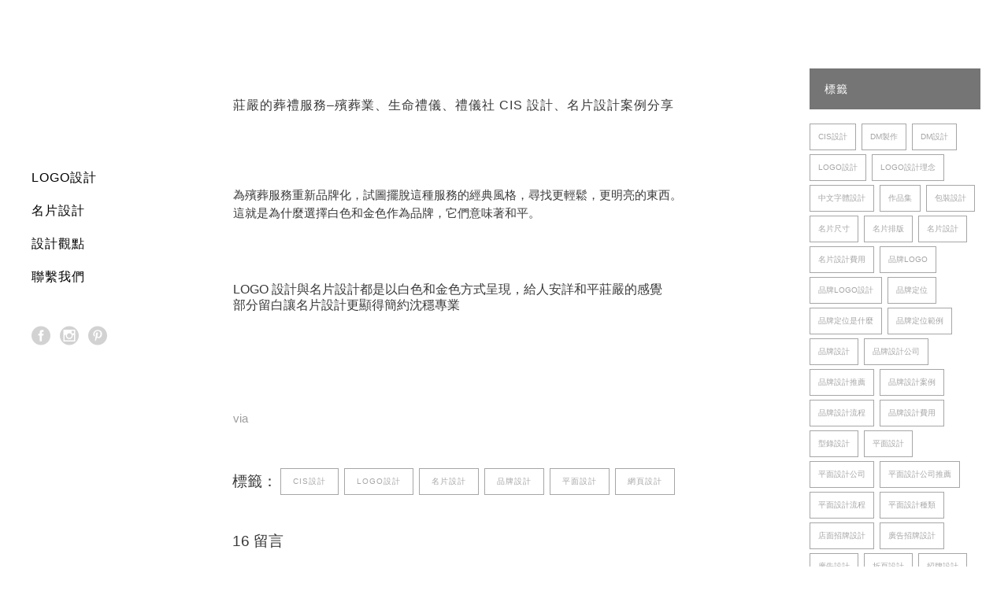

--- FILE ---
content_type: text/html; charset=UTF-8
request_url: https://fishsaut.com/funerary-logo-cis/
body_size: 23195
content:
<!DOCTYPE html><html lang="zh-TW" prefix="og: https://ogp.me/ns#"><head><script data-no-optimize="1">var litespeed_docref=sessionStorage.getItem("litespeed_docref");litespeed_docref&&(Object.defineProperty(document,"referrer",{get:function(){return litespeed_docref}}),sessionStorage.removeItem("litespeed_docref"));</script> <meta charset="UTF-8"/><link rel="profile" href="http://gmpg.org/xfn/11"/><meta name=viewport content="width=device-width,initial-scale=1,user-scalable=no"><link rel="shortcut icon" type="image/x-icon" href="https://fishsaut.com/wp-content/uploads/2018/02/favicon.png"><link rel="apple-touch-icon" href="https://fishsaut.com/wp-content/uploads/2018/02/favicon.png"/>
 <script id="google_gtagjs-js-consent-mode-data-layer" type="litespeed/javascript">window.dataLayer=window.dataLayer||[];function gtag(){dataLayer.push(arguments)}
gtag('consent','default',{"ad_personalization":"denied","ad_storage":"denied","ad_user_data":"denied","analytics_storage":"denied","functionality_storage":"denied","security_storage":"denied","personalization_storage":"denied","region":["AT","BE","BG","CH","CY","CZ","DE","DK","EE","ES","FI","FR","GB","GR","HR","HU","IE","IS","IT","LI","LT","LU","LV","MT","NL","NO","PL","PT","RO","SE","SI","SK"],"wait_for_update":500});window._googlesitekitConsentCategoryMap={"statistics":["analytics_storage"],"marketing":["ad_storage","ad_user_data","ad_personalization"],"functional":["functionality_storage","security_storage"],"preferences":["personalization_storage"]};window._googlesitekitConsents={"ad_personalization":"denied","ad_storage":"denied","ad_user_data":"denied","analytics_storage":"denied","functionality_storage":"denied","security_storage":"denied","personalization_storage":"denied","region":["AT","BE","BG","CH","CY","CZ","DE","DK","EE","ES","FI","FR","GB","GR","HR","HU","IE","IS","IT","LI","LT","LU","LV","MT","NL","NO","PL","PT","RO","SE","SI","SK"],"wait_for_update":500}</script> <title>莊嚴的葬禮服務–殯葬業、生命禮儀、禮儀社 CIS 設計、名片設計案例分享 - 魚躍創意</title><meta name="description" content="殯葬業及生命禮儀案例分享，在這篇文章中我們想要和你分享由Flores San Miguel設計的殯葬業相關CIS設計作品，如何透過設計翻轉一般人對殯葬業的刻板印象，為殯葬業創造一個嶄新的品牌面貌，文章內容包含信封設計、名片設計、logo設計及網站設計，一起來看看吧！"/><meta name="robots" content="follow, index, max-snippet:-1, max-video-preview:-1, max-image-preview:large"/><link rel="canonical" href="https://fishsaut.com/funerary-logo-cis/" /><meta property="og:locale" content="zh_TW" /><meta property="og:type" content="article" /><meta property="og:title" content="莊嚴的葬禮服務–殯葬業、生命禮儀、禮儀社 CIS 設計、名片設計案例分享 - 魚躍創意" /><meta property="og:description" content="殯葬業及生命禮儀案例分享，在這篇文章中我們想要和你分享由Flores San Miguel設計的殯葬業相關CIS設計作品，如何透過設計翻轉一般人對殯葬業的刻板印象，為殯葬業創造一個嶄新的品牌面貌，文章內容包含信封設計、名片設計、logo設計及網站設計，一起來看看吧！" /><meta property="og:url" content="https://fishsaut.com/funerary-logo-cis/" /><meta property="og:site_name" content="魚躍創意" /><meta property="article:publisher" content="https://facebook.com/fishsaut/" /><meta property="article:author" content="https://facebook.com/fishsaut/" /><meta property="article:tag" content="CIS設計" /><meta property="article:tag" content="Logo設計" /><meta property="article:tag" content="名片設計" /><meta property="article:tag" content="品牌設計" /><meta property="article:tag" content="平面設計" /><meta property="article:tag" content="網頁設計" /><meta property="article:section" content="設計觀點" /><meta property="og:updated_time" content="2023-05-26T15:11:01+08:00" /><meta property="og:image" content="https://fishsaut.com/wp-content/uploads/2018/03/8eec5941946607.57bb07eb916cc.png" /><meta property="og:image:secure_url" content="https://fishsaut.com/wp-content/uploads/2018/03/8eec5941946607.57bb07eb916cc.png" /><meta property="og:image:width" content="800" /><meta property="og:image:height" content="593" /><meta property="og:image:alt" content="簡單素雅莊嚴的葬禮服務品牌企業識別 LOGO 推薦—型錄傳單、名片設計、網頁設計、殯葬業 生命禮儀、禮儀社" /><meta property="og:image:type" content="image/png" /><meta property="article:published_time" content="2018-03-22T13:42:30+08:00" /><meta property="article:modified_time" content="2023-05-26T15:11:01+08:00" /><meta name="twitter:card" content="summary_large_image" /><meta name="twitter:title" content="莊嚴的葬禮服務–殯葬業、生命禮儀、禮儀社 CIS 設計、名片設計案例分享 - 魚躍創意" /><meta name="twitter:description" content="殯葬業及生命禮儀案例分享，在這篇文章中我們想要和你分享由Flores San Miguel設計的殯葬業相關CIS設計作品，如何透過設計翻轉一般人對殯葬業的刻板印象，為殯葬業創造一個嶄新的品牌面貌，文章內容包含信封設計、名片設計、logo設計及網站設計，一起來看看吧！" /><meta name="twitter:site" content="@fishsaut" /><meta name="twitter:creator" content="@fishsaut" /><meta name="twitter:image" content="https://fishsaut.com/wp-content/uploads/2018/03/8eec5941946607.57bb07eb916cc.png" /> <script type="application/ld+json" class="rank-math-schema">{"@context":"https://schema.org","@graph":[{"@type":"Organization","@id":"https://fishsaut.com/#organization","name":"\u9b5a\u8e8d\u5275\u610f","url":"https://fishsaut.com","sameAs":["https://facebook.com/fishsaut/","https://twitter.com/fishsaut","https://instagram.com/fishsaut/","https://pinterest.com/fishsaut/","https://www.youtube.com/fishsaut/"],"logo":{"@type":"ImageObject","@id":"https://fishsaut.com/#logo","url":"https://fishsaut.com/wp-content/uploads/2025/08/logo.jpg","contentUrl":"https://fishsaut.com/wp-content/uploads/2025/08/logo.jpg","caption":"\u9b5a\u8e8d\u5275\u610f","inLanguage":"zh-TW","width":"600","height":"600"}},{"@type":"WebSite","@id":"https://fishsaut.com/#website","url":"https://fishsaut.com","name":"\u9b5a\u8e8d\u5275\u610f","publisher":{"@id":"https://fishsaut.com/#organization"},"inLanguage":"zh-TW"},{"@type":"ImageObject","@id":"https://fishsaut.com/wp-content/uploads/2018/03/8eec5941946607.57bb07eb916cc.png","url":"https://fishsaut.com/wp-content/uploads/2018/03/8eec5941946607.57bb07eb916cc.png","width":"200","height":"200","inLanguage":"zh-TW"},{"@type":"WebPage","@id":"https://fishsaut.com/funerary-logo-cis/#webpage","url":"https://fishsaut.com/funerary-logo-cis/","name":"\u838a\u56b4\u7684\u846c\u79ae\u670d\u52d9\u2013\u6baf\u846c\u696d\u3001\u751f\u547d\u79ae\u5100\u3001\u79ae\u5100\u793e CIS \u8a2d\u8a08\u3001\u540d\u7247\u8a2d\u8a08\u6848\u4f8b\u5206\u4eab - \u9b5a\u8e8d\u5275\u610f","datePublished":"2018-03-22T13:42:30+08:00","dateModified":"2023-05-26T15:11:01+08:00","isPartOf":{"@id":"https://fishsaut.com/#website"},"primaryImageOfPage":{"@id":"https://fishsaut.com/wp-content/uploads/2018/03/8eec5941946607.57bb07eb916cc.png"},"inLanguage":"zh-TW"},{"@type":"Person","@id":"https://fishsaut.com/funerary-logo-cis/#author","name":"\u9b5a\u8e8d\u5275\u610f","image":{"@type":"ImageObject","@id":"https://fishsaut.com/wp-content/litespeed/avatar/128ad7f7ed54d5898797ed05fe24a636.jpg?ver=1768817302","url":"https://fishsaut.com/wp-content/litespeed/avatar/128ad7f7ed54d5898797ed05fe24a636.jpg?ver=1768817302","caption":"\u9b5a\u8e8d\u5275\u610f","inLanguage":"zh-TW"},"sameAs":["https://fishsaut.com/","https://facebook.com/fishsaut/","https://instagram.com/fishsaut/"],"worksFor":{"@id":"https://fishsaut.com/#organization"}},{"@type":"Article","headline":"\u838a\u56b4\u7684\u846c\u79ae\u670d\u52d9\u2013\u6baf\u846c\u696d\u3001\u751f\u547d\u79ae\u5100\u3001\u79ae\u5100\u793e CIS \u8a2d\u8a08\u3001\u540d\u7247\u8a2d\u8a08\u6848\u4f8b\u5206\u4eab - \u9b5a\u8e8d\u5275\u610f","keywords":"CIS\u8a2d\u8a08\u3001Logo\u8a2d\u8a08\u3001\u540d\u7247\u8a2d\u8a08","datePublished":"2018-03-22T13:42:30+08:00","dateModified":"2023-05-26T15:11:01+08:00","author":{"@id":"https://fishsaut.com/funerary-logo-cis/#author","name":"\u9b5a\u8e8d\u5275\u610f"},"publisher":{"@id":"https://fishsaut.com/#organization"},"description":"\u6baf\u846c\u696d\u53ca\u751f\u547d\u79ae\u5100\u6848\u4f8b\u5206\u4eab\uff0c\u5728\u9019\u7bc7\u6587\u7ae0\u4e2d\u6211\u5011\u60f3\u8981\u548c\u4f60\u5206\u4eab\u7531Flores San Miguel\u8a2d\u8a08\u7684\u6baf\u846c\u696d\u76f8\u95dcCIS\u8a2d\u8a08\u4f5c\u54c1\uff0c\u5982\u4f55\u900f\u904e\u8a2d\u8a08\u7ffb\u8f49\u4e00\u822c\u4eba\u5c0d\u6baf\u846c\u696d\u7684\u523b\u677f\u5370\u8c61\uff0c\u70ba\u6baf\u846c\u696d\u5275\u9020\u4e00\u500b\u5d84\u65b0\u7684\u54c1\u724c\u9762\u8c8c\uff0c\u6587\u7ae0\u5167\u5bb9\u5305\u542b\u4fe1\u5c01\u8a2d\u8a08\u3001\u540d\u7247\u8a2d\u8a08\u3001logo\u8a2d\u8a08\u53ca\u7db2\u7ad9\u8a2d\u8a08\uff0c\u4e00\u8d77\u4f86\u770b\u770b\u5427\uff01","name":"\u838a\u56b4\u7684\u846c\u79ae\u670d\u52d9\u2013\u6baf\u846c\u696d\u3001\u751f\u547d\u79ae\u5100\u3001\u79ae\u5100\u793e CIS \u8a2d\u8a08\u3001\u540d\u7247\u8a2d\u8a08\u6848\u4f8b\u5206\u4eab - \u9b5a\u8e8d\u5275\u610f","@id":"https://fishsaut.com/funerary-logo-cis/#richSnippet","isPartOf":{"@id":"https://fishsaut.com/funerary-logo-cis/#webpage"},"image":{"@id":"https://fishsaut.com/wp-content/uploads/2018/03/8eec5941946607.57bb07eb916cc.png"},"inLanguage":"zh-TW","mainEntityOfPage":{"@id":"https://fishsaut.com/funerary-logo-cis/#webpage"}}]}</script> <link rel='dns-prefetch' href='//www.googletagmanager.com' /><link rel='dns-prefetch' href='//stats.wp.com' /><link rel="alternate" type="application/rss+xml" title="訂閱《魚躍創意》&raquo; 資訊提供" href="https://fishsaut.com/feed/" /><link rel="alternate" type="application/rss+xml" title="訂閱《魚躍創意》&raquo; 留言的資訊提供" href="https://fishsaut.com/comments/feed/" /><link rel="alternate" type="application/rss+xml" title="訂閱《魚躍創意 》&raquo;〈莊嚴的葬禮服務–殯葬業、生命禮儀、禮儀社 CIS 設計、名片設計案例分享〉留言的資訊提供" href="https://fishsaut.com/funerary-logo-cis/feed/" /><link rel="alternate" title="oEmbed (JSON)" type="application/json+oembed" href="https://fishsaut.com/wp-json/oembed/1.0/embed?url=https%3A%2F%2Ffishsaut.com%2Ffunerary-logo-cis%2F" /><link rel="alternate" title="oEmbed (XML)" type="text/xml+oembed" href="https://fishsaut.com/wp-json/oembed/1.0/embed?url=https%3A%2F%2Ffishsaut.com%2Ffunerary-logo-cis%2F&#038;format=xml" /><style id='wp-img-auto-sizes-contain-inline-css' type='text/css'>img:is([sizes=auto i],[sizes^="auto," i]){contain-intrinsic-size:3000px 1500px}
/*# sourceURL=wp-img-auto-sizes-contain-inline-css */</style><style id="litespeed-ccss">ul{box-sizing:border-box}:root{--wp--preset--font-size--normal:16px;--wp--preset--font-size--huge:42px}.screen-reader-text{border:0;clip-path:inset(50%);height:1px;margin:-1px;overflow:hidden;padding:0;position:absolute;width:1px;word-wrap:normal!important}html :where(img[class*=wp-image-]){height:auto;max-width:100%}:root{--wp--preset--aspect-ratio--square:1;--wp--preset--aspect-ratio--4-3:4/3;--wp--preset--aspect-ratio--3-4:3/4;--wp--preset--aspect-ratio--3-2:3/2;--wp--preset--aspect-ratio--2-3:2/3;--wp--preset--aspect-ratio--16-9:16/9;--wp--preset--aspect-ratio--9-16:9/16;--wp--preset--color--black:#000000;--wp--preset--color--cyan-bluish-gray:#abb8c3;--wp--preset--color--white:#ffffff;--wp--preset--color--pale-pink:#f78da7;--wp--preset--color--vivid-red:#cf2e2e;--wp--preset--color--luminous-vivid-orange:#ff6900;--wp--preset--color--luminous-vivid-amber:#fcb900;--wp--preset--color--light-green-cyan:#7bdcb5;--wp--preset--color--vivid-green-cyan:#00d084;--wp--preset--color--pale-cyan-blue:#8ed1fc;--wp--preset--color--vivid-cyan-blue:#0693e3;--wp--preset--color--vivid-purple:#9b51e0;--wp--preset--gradient--vivid-cyan-blue-to-vivid-purple:linear-gradient(135deg,rgba(6,147,227,1) 0%,rgb(155,81,224) 100%);--wp--preset--gradient--light-green-cyan-to-vivid-green-cyan:linear-gradient(135deg,rgb(122,220,180) 0%,rgb(0,208,130) 100%);--wp--preset--gradient--luminous-vivid-amber-to-luminous-vivid-orange:linear-gradient(135deg,rgba(252,185,0,1) 0%,rgba(255,105,0,1) 100%);--wp--preset--gradient--luminous-vivid-orange-to-vivid-red:linear-gradient(135deg,rgba(255,105,0,1) 0%,rgb(207,46,46) 100%);--wp--preset--gradient--very-light-gray-to-cyan-bluish-gray:linear-gradient(135deg,rgb(238,238,238) 0%,rgb(169,184,195) 100%);--wp--preset--gradient--cool-to-warm-spectrum:linear-gradient(135deg,rgb(74,234,220) 0%,rgb(151,120,209) 20%,rgb(207,42,186) 40%,rgb(238,44,130) 60%,rgb(251,105,98) 80%,rgb(254,248,76) 100%);--wp--preset--gradient--blush-light-purple:linear-gradient(135deg,rgb(255,206,236) 0%,rgb(152,150,240) 100%);--wp--preset--gradient--blush-bordeaux:linear-gradient(135deg,rgb(254,205,165) 0%,rgb(254,45,45) 50%,rgb(107,0,62) 100%);--wp--preset--gradient--luminous-dusk:linear-gradient(135deg,rgb(255,203,112) 0%,rgb(199,81,192) 50%,rgb(65,88,208) 100%);--wp--preset--gradient--pale-ocean:linear-gradient(135deg,rgb(255,245,203) 0%,rgb(182,227,212) 50%,rgb(51,167,181) 100%);--wp--preset--gradient--electric-grass:linear-gradient(135deg,rgb(202,248,128) 0%,rgb(113,206,126) 100%);--wp--preset--gradient--midnight:linear-gradient(135deg,rgb(2,3,129) 0%,rgb(40,116,252) 100%);--wp--preset--font-size--small:13px;--wp--preset--font-size--medium:20px;--wp--preset--font-size--large:36px;--wp--preset--font-size--x-large:42px;--wp--preset--spacing--20:0.44rem;--wp--preset--spacing--30:0.67rem;--wp--preset--spacing--40:1rem;--wp--preset--spacing--50:1.5rem;--wp--preset--spacing--60:2.25rem;--wp--preset--spacing--70:3.38rem;--wp--preset--spacing--80:5.06rem;--wp--preset--shadow--natural:6px 6px 9px rgba(0, 0, 0, 0.2);--wp--preset--shadow--deep:12px 12px 50px rgba(0, 0, 0, 0.4);--wp--preset--shadow--sharp:6px 6px 0px rgba(0, 0, 0, 0.2);--wp--preset--shadow--outlined:6px 6px 0px -3px rgba(255, 255, 255, 1), 6px 6px rgba(0, 0, 0, 1);--wp--preset--shadow--crisp:6px 6px 0px rgba(0, 0, 0, 1)}.fa{display:inline-block;font:normal normal normal 14px/1 FontAwesome;font-size:inherit;text-rendering:auto;-webkit-font-smoothing:antialiased;-moz-osx-font-smoothing:grayscale}.fa-stack{position:relative;display:inline-block;width:2em;height:2em;line-height:2em;vertical-align:middle}.fa-bars:before{content:""}.fa-angle-right:before{content:""}.fa-angle-up:before{content:""}.fa-angle-down:before{content:""}.social_facebook_circle,.social_pinterest_circle,.social_instagram_circle{font-family:"ElegantIcons";speak:none;font-style:normal;font-weight:400;font-variant:normal;text-transform:none;line-height:1;-webkit-font-smoothing:antialiased}.social_facebook_circle:before{content:""}.social_pinterest_circle:before{content:""}.social_instagram_circle:before{content:""}a,body,div,h1,h2,h4,html,i,label,li,p,span,ul{background:0 0;border:0;margin:0;padding:0;vertical-align:baseline;outline:0}article,aside,header,nav{display:block}a img{border:none}img{max-width:100%;height:auto}h1{font-size:64px;line-height:1.3125em;letter-spacing:4px;font-weight:700;text-transform:uppercase}h2{font-size:40px;line-height:1.2em;letter-spacing:2px;font-weight:800;text-transform:uppercase}h4{font-size:13px;line-height:1.538461538461538em;letter-spacing:1px;font-weight:700;text-transform:uppercase}h1{color:#5d5d5d}h2{color:#393939}h4{color:#8b8b8b}a{color:#e6ae48;text-decoration:none}img{image-rendering:optimizeQuality}ul{list-style-position:inside}.clearfix:after,.clearfix:before{content:" ";display:table}.clearfix:after{clear:both}html{height:100%;margin:0!important}body{font-family:Raleway,sans-serif;font-size:13px;line-height:23px;color:#8d8d8d;font-weight:400;background-color:#f5f5f5;overflow-y:scroll;overflow-x:hidden!important;-webkit-font-smoothing:antialiased}.wrapper{background-color:#f5f5f5;position:relative;z-index:1000;left:0}.wrapper_inner{width:100%;overflow:hidden}.sticky{opacity:1}.content{margin-top:0;position:relative;z-index:100;background-color:#f5f5f5}.content.content_top_margin{margin-top:90px!important}.container{position:relative;padding:0;width:100%;z-index:100}.container_inner{width:1100px;margin:0 auto}.content .container{background-color:#f5f5f5}.content .container .container_inner.default_template_holder{padding-top:44px}#back_to_top{height:auto;position:fixed;bottom:65px;margin:0;z-index:10000;right:25px;opacity:0;visibility:hidden}#back_to_top>span{width:46px;height:46px;line-height:46px;text-decoration:none;text-align:center;font-size:15px;color:#fff;background-color:#d1d1d1;border:1px solid #fff0;-webkit-box-sizing:border-box;box-sizing:border-box}.two_columns_75_25{width:100%}.two_columns_75_25>.column1{width:75%;float:left}.two_columns_75_25>.column1>.column_inner{padding:0 20px 0 0}.two_columns_75_25>.column2{width:25%;float:left}.two_columns_75_25>.column2>.column_inner{padding:0 0 0 20px}header{width:100%;display:inline-block;margin:0;vertical-align:middle;position:relative;z-index:110;-webkit-backface-visibility:hidden}header .header_inner_left{position:absolute;left:45px;top:0}header .container_inner .header_inner_left{position:absolute;left:0;top:0}.header_bottom{padding:0 45px;position:relative;background-color:#fff}.header_bottom .container_inner{position:relative}.logo_wrapper{height:100px;float:left}.q_logo{position:relative;top:50%;left:0}.q_logo a{position:relative;display:block;visibility:hidden}.q_logo img{display:block;opacity:1;position:absolute;top:-50%;width:auto!important;max-width:none}.q_logo img.dark,.q_logo img.light,.q_logo img.mobile-logo,.q_logo img.sticky{opacity:0}header.fixed{width:100%;position:fixed;z-index:110;top:0;left:0}@media only screen and (min-width:1000px){header:not(.centered_logo) .q_logo img{height:100%}}.mobile_menu_button{display:none;float:left;height:100px;margin:0 20px 0 0}.mobile_menu_button span{color:#777;width:19px;height:17px;font-size:14px;z-index:50;display:table-cell;position:relative;vertical-align:middle}nav.mobile_menu{display:none;width:100%;float:left;position:relative;top:0;text-align:left;overflow:hidden;background-color:#fff;z-index:100}nav.mobile_menu ul{display:none;width:100%;position:relative;list-style:none;padding:0;margin:0}nav.mobile_menu>ul{margin-bottom:-1px!important}nav.mobile_menu ul li{margin:0;padding:0;position:relative}nav.mobile_menu ul li{border-bottom:1px solid #eaeaea}nav.mobile_menu ul li:last-child{border:0!important}nav.mobile_menu ul li span.mobile_arrow i{color:inherit}nav.mobile_menu ul>li>span.mobile_arrow i{display:none}nav.mobile_menu ul li a{font-size:13px;color:#8d8d8d;padding:9px 0;display:block;position:relative;text-transform:none;line-height:17px;letter-spacing:0}.mobile_menu_button span{color:#5d5d5d}:-moz-placeholder,:-ms-input-placeholder,::-moz-placeholder,::-webkit-input-placeholder{color:#fff;margin:10px 0 0}.vertical_menu_enabled .content .container,.vertical_menu_enabled .title_outer{padding-left:260px}.vertical_menu_enabled .content .title .container{padding-left:0}.vertical_menu_enabled .content .container{width:auto}aside.vertical_menu_area{position:fixed;width:260px;top:0;left:0;padding:20px 40px;background-color:#fff;height:100%;z-index:101;-webkit-backface-visibility:hidden;-webkit-box-sizing:border-box;box-sizing:border-box;outline:0}aside.vertical_menu_area.with_scroll{overflow:hidden}aside.vertical_menu_area .vertical_menu_area_widget_holder{position:relative}.vertical_menu_enabled header{display:block}.vertical_menu_enabled header .header_inner{display:none}.vertical_area_background{position:fixed;width:260px;height:100%;background-position:right top;background-repeat:no-repeat;background-size:cover;top:0;left:0;z-index:0;opacity:1}.vertical_logo_wrapper{z-index:100;position:relative}.vertical_logo_wrapper img{max-width:100%;position:absolute;top:0;left:0}.q_logo_vertical img.normal{position:relative}.q_logo_vertical img.dark,.q_logo_vertical img.light{opacity:0}nav.vertical_menu{position:relative;z-index:101;margin:42px 0 0;text-align:left}.vertical_menu ul{list-style:none}.vertical_menu ul li{position:relative}nav.vertical_menu>ul>li>a{position:relative;display:block;padding:0;line-height:35px;color:#393939;font-weight:700;letter-spacing:3px;text-decoration:none;text-transform:uppercase;margin:0}nav.vertical_menu_toggle ul li a{display:block}.vertical_menu_area_widget_holder{margin:22px 0 0 0}.vertical_menu_area_widget_holder .widget{margin:0 0 26px}.vertical_menu_area .q_social_icon_holder{margin:0 12px 2px 0!important}.vertical_menu_enabled .content,.vertical_menu_enabled .content.content_top_margin{margin-top:0!important;padding-top:0!important}.vertical_menu_enabled.vertical_menu_transparency_on aside.vertical_menu_area{background-color:transparent!important}.vertical_menu_enabled.vertical_menu_transparency_on aside.vertical_menu_area .vertical_area_background{opacity:0}.title{display:block;width:100%;height:100px;text-align:left;position:relative;z-index:101;background-color:#5d5d5d}.title_outer.with_image .title{height:auto!important;line-height:normal;background:0 0}.title img{display:block;position:relative;width:100%}.title .title_holder{display:-webkit-box;display:-ms-flexbox;display:flex;-webkit-box-align:center;-ms-flex-align:center;align-items:center;height:100%;left:0;position:relative;width:100%}.title_outer.with_image .title .title_holder{position:absolute;top:0;display:block}.title .title_holder .container{background-color:#fff0}.title_outer.with_image .title .title_holder .container{display:block;height:100%}.content .title_outer.with_image .title .container_inner{display:table;height:100%}.title_subtitle_holder{display:block;padding:0;position:relative;width:100%}.title_outer.with_image .title .title_subtitle_holder{display:table-cell;vertical-align:middle;width:100%}.title_subtitle_holder_inner{position:relative}.title h1{display:inline-block;vertical-align:middle;font-size:54px;line-height:1.25em;color:#fff}.content .title .container_inner{padding:0!important}.blog_holder article{display:inline-block;width:100%;margin:0 0 50px}.blog_holder.blog_single article{margin:0}.blog_single .post_content>p{margin-bottom:15px}.blog_holder article .post_content_holder{width:100%}.blog_holder article .post_text .post_text_inner{padding:45px 50px;border:1px solid #fff0;background-color:#fff}.blog_holder.blog_single article .post_text .post_text_inner{padding:30px 40px 50px 40px}.blog_holder article .post_info{display:inline-block;width:100%;margin:0 0 30px;color:#e6ae48;font-size:14px;line-height:1.5em;font-family:"Crete Round",sans-serif;font-style:italic}.blog_holder article h2{margin:0 0 32px 0;word-break:break-word}.blog_holder article h2 span{font-family:inherit;font-size:inherit;font-weight:inherit;font-style:inherit;line-height:inherit;letter-spacing:inherit;text-transform:inherit;color:inherit}.widget .tagcloud a,aside.sidebar .widget .tagcloud a{color:#a7a6a6;border:1px solid #a7a6a6;padding:0 15px;line-height:32px;height:32px;display:inline-block;vertical-align:middle;font-size:10px!important;font-weight:500;text-transform:uppercase;letter-spacing:1px}.widget .tagcloud a,aside.sidebar .widget .tagcloud a{margin:0 3px 5px 0}.comment_holder .comment .image{display:block;width:102px;height:102px;float:left}@media only screen and (max-width:680px){.comment_holder .comment .image{float:none;display:block;margin-bottom:35px}}#cancel-comment-reply-link{margin:0;display:inline-block;width:100%}.q_social_icon_holder{position:relative;display:inline-block;margin:0 14px 14px 0!important;vertical-align:middle}.q_social_icon_holder.normal_social .simple_social,.q_social_icon_holder.normal_social.with_link .simple_social{color:#e6ae48}.q_social_icon_holder span.large{font-size:24px}.separator{position:relative;display:block;height:1px;border-bottom:1px solid #b2b2b2;margin:10px 0}.separator.transparent{border-color:#fff0}.container aside.sidebar{position:relative;z-index:11}aside.sidebar .widget a{color:#a6a6a6}aside.sidebar .widget h4{margin-bottom:18px;padding:12px 18px;background-color:#e6ae48;color:#fff;letter-spacing:1px}aside.sidebar .widget{margin:0 0 26px}.widget.widget_search form .screen-reader-text{display:none}.widget .tagcloud{display:inline-block;width:100%}.container_inner{position:relative}a,.blog_holder article .post_info,.q_social_icon_holder.normal_social .simple_social,.q_social_icon_holder.normal_social.with_link .simple_social{color:#9d9d9d}aside.sidebar .widget h4{background-color:#9d9d9d}body{color:#393939;font-size:15px}body,.wrapper,.content,.content .container{background-color:#fff}.content .content_inner>.container>.container_inner.default_template_holder{padding-top:70px}@media only screen and (max-width:1000px){.content .content_inner>.container>.container_inner,.content .content_inner>.container>.container_inner.default_template_holder{padding-top:44px!important}}.content{margin-top:0}.content.content_top_margin{margin-top:100px!important}@media only screen and (max-width:1000px){.q_logo a{height:70px!important}}h1{font-size:24px}h2{font-size:24px;font-weight:500;letter-spacing:1px;text-transform:uppercase}h2{color:#393939}h4{font-size:15px;line-height:26px;font-weight:400;letter-spacing:0;text-transform:none}h4{color:#393939}p{font-size:15px;color:#393939}.title h1{color:#fff}.blog_holder article .post_info{font-size:14px;letter-spacing:0;font-weight:400;font-style:normal;text-transform:none}#back_to_top>span{background-color:#585858}aside.sidebar .widget h4{background-color:#757575}aside.sidebar .widget h4{border:1px solid #757575}aside.sidebar .widget h4{font-size:14px;text-transform:none}aside.sidebar .widget:not(.woocommerce) a{font-size:13px;letter-spacing:0;font-style:normal}.blog_holder article:not(.format-link):not(.format-quote) .post_text .post_text_inner{background-color:#fff0}.blog_holder article:not(.format-link):not(.format-quote) .post_text .post_text_inner{padding:45px 0 0}.blog_holder.blog_single article .post_text .post_text_inner{padding:30px 0 0}nav.vertical_menu>ul>li>a{color:#000;font-size:16px;line-height:42px;font-weight:500;text-transform:uppercase;letter-spacing:1px}@media only screen and (max-width:1300px){.vertical_menu_enabled .title{height:auto!important}.vertical_menu_enabled .title_outer.with_image .title{padding:0!important}.vertical_menu_enabled .title .title_holder,.vertical_menu_enabled .title_outer.with_image .title .title_subtitle_holder{padding:0!important}.vertical_menu_enabled .title .title_holder{height:100%!important}}@media only screen and (max-width:1200px){.container_inner{width:950px}}@media only screen and (max-width:1000px){.container_inner{width:768px}.header_inner_left,header{position:relative!important;left:0!important;margin-bottom:0}.content{margin-bottom:0!important}header{top:0!important;margin-top:0!important;display:block}.header_bottom{background-color:#fff}.header_bottom .container_inner{width:auto}header .q_logo img.normal{display:block!important;opacity:1!important;position:relative;margin:0 auto}header .q_logo img.dark,header .q_logo img.light,header .q_logo img.sticky{display:none!important}body.qode-mobile-logo-set header .q_logo img.normal{display:none!important}body.qode-mobile-logo-set header .q_logo img.mobile-logo{display:block!important;opacity:1!important;-webkit-transform:none!important;-ms-transform:none!important;transform:none!important;position:relative;margin:0 auto}nav.mobile_menu{display:block}.mobile_menu_button{display:table}nav.mobile_menu>ul{margin:0 auto}.logo_wrapper{display:table;height:100px;left:50%;position:absolute}.q_logo{display:table-cell;position:relative;top:auto;vertical-align:middle}.q_logo a{left:-50%;width:auto!important}.q_logo img{top:0;left:0}.title{height:auto!important}.title_outer.with_image .title{padding:0!important}.title_outer.with_image .title .title_subtitle_holder{padding:0!important}.title h1{font-size:38px}.title .title_holder{height:100%!important;padding:0!important}.title:not(.breadcrumbs_title) .title_holder{height:100%!important;padding:10px 0!important;-webkit-box-sizing:border-box;box-sizing:border-box}.content .container .container_inner.default_template_holder{padding:44px 0 0}body .content,body .content.content_top_margin{margin-top:0!important}}@media only screen and (max-width:768px){.container_inner{width:600px}.title h1{font-size:30px}.blog_holder article h2 span{font-size:.85em}.blog_holder article .post_info{margin:0 0 20px}.content .container_inner.default_template_holder h2{font-size:30px}}@media only screen and (max-width:600px){.container_inner{width:420px}.two_columns_75_25 .column1,.two_columns_75_25 .column2{width:100%}.two_columns_75_25 .column1 .column_inner,.two_columns_75_25 .column2 .column_inner,.two_columns_75_25.grid2 .column1 .column_inner,.two_columns_75_25.grid2 .column2 .column_inner{padding:0}.title h1{float:none;font-size:24px;letter-spacing:2px}.blog_holder article .post_info,.blog_holder article h2{margin:0 0 20px}.blog_holder.blog_single article .post_text .post_text_inner{padding:30px}.blog_holder article h2{line-height:.9em}.blog_holder article h2 span{font-size:.7em}.content .container_inner.default_template_holder h2{font-size:26px}}@media only screen and (max-width:480px){.container_inner{width:300px}.header_bottom{padding:0 25px}nav.mobile_menu>ul{width:auto}.title h1{font-size:18px}.blog_holder article .post_info,.blog_holder article h2{margin:0 0 15px}.blog_holder.blog_single article .post_text .post_text_inner{padding:25px}.blog_holder article h2{line-height:.65em}.blog_holder article h2 span{font-size:.5em}.content .container_inner.default_template_holder h2{font-size:22px}}@media only screen and (max-width:420px){.header_bottom{padding:0 15px}}@media only screen and (max-width:350px){.container_inner{width:95%}}.blog_holder article h2{font-size:16px}.comment_holder .comment .image{display:none}.title h1{font-size:18px}.vertical_logo_wrapper{margin:120px 0 0}.widget .tagcloud a,aside.sidebar .widget .tagcloud a{padding:0 10px}.post_text_inner{padding:0!important}@media (max-width:480px){.content .container_inner.default_template_holder h2{font-size:1.2em;line-height:1.4em}}@media only screen and (min-width:1000px) and (max-width:1460px){.container_inner{width:950px}}@media only screen and (min-width:1000px) and (max-width:1260px){.container_inner{width:768px}nav.mobile_menu>ul{width:768px;margin:0 auto}.title{height:auto!important;padding:20px 0!important}.title_outer.with_image .title{padding:0!important}.title_outer.with_image .title .title_subtitle_holder{padding:0!important}.title h1{margin:0}.content{margin-top:0!important}.title .title_holder{height:100%!important;padding:0!important}}@media only screen and (min-width:1000px) and (max-width:1060px){.container_inner{width:600px}.title{padding:25px 0!important}}@media only screen and (max-width:1000px){.vertical_menu_enabled header{display:inline-block}.vertical_menu_enabled header .header_inner{display:block}aside.vertical_menu_area{display:none!important}.vertical_menu_enabled .content .container,.vertical_menu_enabled .title_outer{padding-left:0}.vertical_menu_enabled .content .container{width:100%}}</style><link rel="preload" data-asynced="1" data-optimized="2" as="style" onload="this.onload=null;this.rel='stylesheet'" href="https://fishsaut.com/wp-content/litespeed/css/594118abacfd9479ac5bf778d2352e08.css?ver=8af9b" /><script type="litespeed/javascript">!function(a){"use strict";var b=function(b,c,d){function e(a){return h.body?a():void setTimeout(function(){e(a)})}function f(){i.addEventListener&&i.removeEventListener("load",f),i.media=d||"all"}var g,h=a.document,i=h.createElement("link");if(c)g=c;else{var j=(h.body||h.getElementsByTagName("head")[0]).childNodes;g=j[j.length-1]}var k=h.styleSheets;i.rel="stylesheet",i.href=b,i.media="only x",e(function(){g.parentNode.insertBefore(i,c?g:g.nextSibling)});var l=function(a){for(var b=i.href,c=k.length;c--;)if(k[c].href===b)return a();setTimeout(function(){l(a)})};return i.addEventListener&&i.addEventListener("load",f),i.onloadcssdefined=l,l(f),i};"undefined"!=typeof exports?exports.loadCSS=b:a.loadCSS=b}("undefined"!=typeof global?global:this);!function(a){if(a.loadCSS){var b=loadCSS.relpreload={};if(b.support=function(){try{return a.document.createElement("link").relList.supports("preload")}catch(b){return!1}},b.poly=function(){for(var b=a.document.getElementsByTagName("link"),c=0;c<b.length;c++){var d=b[c];"preload"===d.rel&&"style"===d.getAttribute("as")&&(a.loadCSS(d.href,d,d.getAttribute("media")),d.rel=null)}},!b.support()){b.poly();var c=a.setInterval(b.poly,300);a.addEventListener&&a.addEventListener("load",function(){b.poly(),a.clearInterval(c)}),a.attachEvent&&a.attachEvent("onload",function(){a.clearInterval(c)})}}}(this);</script> <style id='global-styles-inline-css' type='text/css'>:root{--wp--preset--aspect-ratio--square: 1;--wp--preset--aspect-ratio--4-3: 4/3;--wp--preset--aspect-ratio--3-4: 3/4;--wp--preset--aspect-ratio--3-2: 3/2;--wp--preset--aspect-ratio--2-3: 2/3;--wp--preset--aspect-ratio--16-9: 16/9;--wp--preset--aspect-ratio--9-16: 9/16;--wp--preset--color--black: #000000;--wp--preset--color--cyan-bluish-gray: #abb8c3;--wp--preset--color--white: #ffffff;--wp--preset--color--pale-pink: #f78da7;--wp--preset--color--vivid-red: #cf2e2e;--wp--preset--color--luminous-vivid-orange: #ff6900;--wp--preset--color--luminous-vivid-amber: #fcb900;--wp--preset--color--light-green-cyan: #7bdcb5;--wp--preset--color--vivid-green-cyan: #00d084;--wp--preset--color--pale-cyan-blue: #8ed1fc;--wp--preset--color--vivid-cyan-blue: #0693e3;--wp--preset--color--vivid-purple: #9b51e0;--wp--preset--gradient--vivid-cyan-blue-to-vivid-purple: linear-gradient(135deg,rgb(6,147,227) 0%,rgb(155,81,224) 100%);--wp--preset--gradient--light-green-cyan-to-vivid-green-cyan: linear-gradient(135deg,rgb(122,220,180) 0%,rgb(0,208,130) 100%);--wp--preset--gradient--luminous-vivid-amber-to-luminous-vivid-orange: linear-gradient(135deg,rgb(252,185,0) 0%,rgb(255,105,0) 100%);--wp--preset--gradient--luminous-vivid-orange-to-vivid-red: linear-gradient(135deg,rgb(255,105,0) 0%,rgb(207,46,46) 100%);--wp--preset--gradient--very-light-gray-to-cyan-bluish-gray: linear-gradient(135deg,rgb(238,238,238) 0%,rgb(169,184,195) 100%);--wp--preset--gradient--cool-to-warm-spectrum: linear-gradient(135deg,rgb(74,234,220) 0%,rgb(151,120,209) 20%,rgb(207,42,186) 40%,rgb(238,44,130) 60%,rgb(251,105,98) 80%,rgb(254,248,76) 100%);--wp--preset--gradient--blush-light-purple: linear-gradient(135deg,rgb(255,206,236) 0%,rgb(152,150,240) 100%);--wp--preset--gradient--blush-bordeaux: linear-gradient(135deg,rgb(254,205,165) 0%,rgb(254,45,45) 50%,rgb(107,0,62) 100%);--wp--preset--gradient--luminous-dusk: linear-gradient(135deg,rgb(255,203,112) 0%,rgb(199,81,192) 50%,rgb(65,88,208) 100%);--wp--preset--gradient--pale-ocean: linear-gradient(135deg,rgb(255,245,203) 0%,rgb(182,227,212) 50%,rgb(51,167,181) 100%);--wp--preset--gradient--electric-grass: linear-gradient(135deg,rgb(202,248,128) 0%,rgb(113,206,126) 100%);--wp--preset--gradient--midnight: linear-gradient(135deg,rgb(2,3,129) 0%,rgb(40,116,252) 100%);--wp--preset--font-size--small: 13px;--wp--preset--font-size--medium: 20px;--wp--preset--font-size--large: 36px;--wp--preset--font-size--x-large: 42px;--wp--preset--spacing--20: 0.44rem;--wp--preset--spacing--30: 0.67rem;--wp--preset--spacing--40: 1rem;--wp--preset--spacing--50: 1.5rem;--wp--preset--spacing--60: 2.25rem;--wp--preset--spacing--70: 3.38rem;--wp--preset--spacing--80: 5.06rem;--wp--preset--shadow--natural: 6px 6px 9px rgba(0, 0, 0, 0.2);--wp--preset--shadow--deep: 12px 12px 50px rgba(0, 0, 0, 0.4);--wp--preset--shadow--sharp: 6px 6px 0px rgba(0, 0, 0, 0.2);--wp--preset--shadow--outlined: 6px 6px 0px -3px rgb(255, 255, 255), 6px 6px rgb(0, 0, 0);--wp--preset--shadow--crisp: 6px 6px 0px rgb(0, 0, 0);}:where(.is-layout-flex){gap: 0.5em;}:where(.is-layout-grid){gap: 0.5em;}body .is-layout-flex{display: flex;}.is-layout-flex{flex-wrap: wrap;align-items: center;}.is-layout-flex > :is(*, div){margin: 0;}body .is-layout-grid{display: grid;}.is-layout-grid > :is(*, div){margin: 0;}:where(.wp-block-columns.is-layout-flex){gap: 2em;}:where(.wp-block-columns.is-layout-grid){gap: 2em;}:where(.wp-block-post-template.is-layout-flex){gap: 1.25em;}:where(.wp-block-post-template.is-layout-grid){gap: 1.25em;}.has-black-color{color: var(--wp--preset--color--black) !important;}.has-cyan-bluish-gray-color{color: var(--wp--preset--color--cyan-bluish-gray) !important;}.has-white-color{color: var(--wp--preset--color--white) !important;}.has-pale-pink-color{color: var(--wp--preset--color--pale-pink) !important;}.has-vivid-red-color{color: var(--wp--preset--color--vivid-red) !important;}.has-luminous-vivid-orange-color{color: var(--wp--preset--color--luminous-vivid-orange) !important;}.has-luminous-vivid-amber-color{color: var(--wp--preset--color--luminous-vivid-amber) !important;}.has-light-green-cyan-color{color: var(--wp--preset--color--light-green-cyan) !important;}.has-vivid-green-cyan-color{color: var(--wp--preset--color--vivid-green-cyan) !important;}.has-pale-cyan-blue-color{color: var(--wp--preset--color--pale-cyan-blue) !important;}.has-vivid-cyan-blue-color{color: var(--wp--preset--color--vivid-cyan-blue) !important;}.has-vivid-purple-color{color: var(--wp--preset--color--vivid-purple) !important;}.has-black-background-color{background-color: var(--wp--preset--color--black) !important;}.has-cyan-bluish-gray-background-color{background-color: var(--wp--preset--color--cyan-bluish-gray) !important;}.has-white-background-color{background-color: var(--wp--preset--color--white) !important;}.has-pale-pink-background-color{background-color: var(--wp--preset--color--pale-pink) !important;}.has-vivid-red-background-color{background-color: var(--wp--preset--color--vivid-red) !important;}.has-luminous-vivid-orange-background-color{background-color: var(--wp--preset--color--luminous-vivid-orange) !important;}.has-luminous-vivid-amber-background-color{background-color: var(--wp--preset--color--luminous-vivid-amber) !important;}.has-light-green-cyan-background-color{background-color: var(--wp--preset--color--light-green-cyan) !important;}.has-vivid-green-cyan-background-color{background-color: var(--wp--preset--color--vivid-green-cyan) !important;}.has-pale-cyan-blue-background-color{background-color: var(--wp--preset--color--pale-cyan-blue) !important;}.has-vivid-cyan-blue-background-color{background-color: var(--wp--preset--color--vivid-cyan-blue) !important;}.has-vivid-purple-background-color{background-color: var(--wp--preset--color--vivid-purple) !important;}.has-black-border-color{border-color: var(--wp--preset--color--black) !important;}.has-cyan-bluish-gray-border-color{border-color: var(--wp--preset--color--cyan-bluish-gray) !important;}.has-white-border-color{border-color: var(--wp--preset--color--white) !important;}.has-pale-pink-border-color{border-color: var(--wp--preset--color--pale-pink) !important;}.has-vivid-red-border-color{border-color: var(--wp--preset--color--vivid-red) !important;}.has-luminous-vivid-orange-border-color{border-color: var(--wp--preset--color--luminous-vivid-orange) !important;}.has-luminous-vivid-amber-border-color{border-color: var(--wp--preset--color--luminous-vivid-amber) !important;}.has-light-green-cyan-border-color{border-color: var(--wp--preset--color--light-green-cyan) !important;}.has-vivid-green-cyan-border-color{border-color: var(--wp--preset--color--vivid-green-cyan) !important;}.has-pale-cyan-blue-border-color{border-color: var(--wp--preset--color--pale-cyan-blue) !important;}.has-vivid-cyan-blue-border-color{border-color: var(--wp--preset--color--vivid-cyan-blue) !important;}.has-vivid-purple-border-color{border-color: var(--wp--preset--color--vivid-purple) !important;}.has-vivid-cyan-blue-to-vivid-purple-gradient-background{background: var(--wp--preset--gradient--vivid-cyan-blue-to-vivid-purple) !important;}.has-light-green-cyan-to-vivid-green-cyan-gradient-background{background: var(--wp--preset--gradient--light-green-cyan-to-vivid-green-cyan) !important;}.has-luminous-vivid-amber-to-luminous-vivid-orange-gradient-background{background: var(--wp--preset--gradient--luminous-vivid-amber-to-luminous-vivid-orange) !important;}.has-luminous-vivid-orange-to-vivid-red-gradient-background{background: var(--wp--preset--gradient--luminous-vivid-orange-to-vivid-red) !important;}.has-very-light-gray-to-cyan-bluish-gray-gradient-background{background: var(--wp--preset--gradient--very-light-gray-to-cyan-bluish-gray) !important;}.has-cool-to-warm-spectrum-gradient-background{background: var(--wp--preset--gradient--cool-to-warm-spectrum) !important;}.has-blush-light-purple-gradient-background{background: var(--wp--preset--gradient--blush-light-purple) !important;}.has-blush-bordeaux-gradient-background{background: var(--wp--preset--gradient--blush-bordeaux) !important;}.has-luminous-dusk-gradient-background{background: var(--wp--preset--gradient--luminous-dusk) !important;}.has-pale-ocean-gradient-background{background: var(--wp--preset--gradient--pale-ocean) !important;}.has-electric-grass-gradient-background{background: var(--wp--preset--gradient--electric-grass) !important;}.has-midnight-gradient-background{background: var(--wp--preset--gradient--midnight) !important;}.has-small-font-size{font-size: var(--wp--preset--font-size--small) !important;}.has-medium-font-size{font-size: var(--wp--preset--font-size--medium) !important;}.has-large-font-size{font-size: var(--wp--preset--font-size--large) !important;}.has-x-large-font-size{font-size: var(--wp--preset--font-size--x-large) !important;}
/*# sourceURL=global-styles-inline-css */</style><style id='classic-theme-styles-inline-css' type='text/css'>/*! This file is auto-generated */
.wp-block-button__link{color:#fff;background-color:#32373c;border-radius:9999px;box-shadow:none;text-decoration:none;padding:calc(.667em + 2px) calc(1.333em + 2px);font-size:1.125em}.wp-block-file__button{background:#32373c;color:#fff;text-decoration:none}
/*# sourceURL=/wp-includes/css/classic-themes.min.css */</style><style id='stockholm-style-dynamic-responsive-inline-css' type='text/css'>#article h2{font-size:1.4em;margin:30px 0 15px;}
#article h3{color:#000;font-weight:900;margin:10px 0}
#article ul{list-style-position:outside;margin:10px 30px}
#article a{color:#e6ae48}
#article .btn{display:inline-block;padding:5px;background:#e6ae48;color:#fff;border-radius:3px;margin:10px 5px 10px 0;}
.blog_holder article h2{font-size:16px}
.comment{border:1px solid #ccc}
.comment_holder .comment{padding:20px}
.comment_holder .comment .image{display:none}
.comment_holder .comment .text{padding:0;min-height:56px}
.comment_holder .comment .text .text_holder{margin:0}
.contact-success{border:1px solid #ccc;padding:50px}
.title h1{font-size:18px}
.subtitle{font-size:16px}
.info_section_title{margin:0 0 20px}
.projects_holder article .portfolio_shader{background:rgba(230,174,72,.8)}
.projects_holder.hover_text article .project_category{color:#000}
.vertical_logo_wrapper{margin:120px 0 0}
.widget .tagcloud a,aside.sidebar .widget .tagcloud a{padding:0 10px}
.work-img img{border:1px solid #eee}
.work-info{margin:5px 0 20px}
.work,.fb-like{padding:0 0 20px}
.work-list li{margin:0 0 10px}
.comment-form-cookies-consent{margin:0 0 20px}
.post_text_inner{padding:0 !important}
.goToRespond{position:fixed;bottom:19px;margin:0;z-index: 10000;right:25px;width:46px;height:46px;background:url('/wp-content/themes/goToRespond.svg');color:#fff}
img[data-lazyloaded]{opacity:0;}
img.litespeed-loaded{-webkit-transition:opacity .5s linear 0.2s;-moz-transition:opacity .5s linear 0.2s;transition:opacity .5s linear 0.2s;opacity:1;}
@media (max-width: 480px){.content .container_inner.default_template_holder h2, .content .full_width h2 {font-size: 1.2em;line-height: 1.4em;}}
/*# sourceURL=stockholm-style-dynamic-responsive-inline-css */</style> <script type="litespeed/javascript" data-src="https://fishsaut.com/wp-includes/js/jquery/jquery.min.js" id="jquery-core-js"></script>  <script type="litespeed/javascript" data-src="https://www.googletagmanager.com/gtag/js?id=G-4RRVF2TJM7" id="google_gtagjs-js"></script> <script id="google_gtagjs-js-after" type="litespeed/javascript">window.dataLayer=window.dataLayer||[];function gtag(){dataLayer.push(arguments)}
gtag("set","linker",{"domains":["fishsaut.com"]});gtag("js",new Date());gtag("set","developer_id.dZTNiMT",!0);gtag("config","G-4RRVF2TJM7",{"googlesitekit_post_type":"post"});gtag("config","AW-1017921255");window._googlesitekit=window._googlesitekit||{};window._googlesitekit.throttledEvents=[];window._googlesitekit.gtagEvent=(name,data)=>{var key=JSON.stringify({name,data});if(!!window._googlesitekit.throttledEvents[key]){return}window._googlesitekit.throttledEvents[key]=!0;setTimeout(()=>{delete window._googlesitekit.throttledEvents[key]},5);gtag("event",name,{...data,event_source:"site-kit"})}</script> <script></script><link rel="https://api.w.org/" href="https://fishsaut.com/wp-json/" /><link rel="alternate" title="JSON" type="application/json" href="https://fishsaut.com/wp-json/wp/v2/posts/28843" /><link rel="EditURI" type="application/rsd+xml" title="RSD" href="https://fishsaut.com/xmlrpc.php?rsd" /><meta name="generator" content="WordPress 6.9" /><link rel='shortlink' href='https://fishsaut.com/?p=28843' /><meta name="generator" content="Site Kit by Google 1.170.0" /><style>img#wpstats{display:none}</style><meta name="generator" content="Powered by WPBakery Page Builder - drag and drop page builder for WordPress."/> <script type="litespeed/javascript">(function(w,d,s,l,i){w[l]=w[l]||[];w[l].push({'gtm.start':new Date().getTime(),event:'gtm.js'});var f=d.getElementsByTagName(s)[0],j=d.createElement(s),dl=l!='dataLayer'?'&l='+l:'';j.async=!0;j.src='https://www.googletagmanager.com/gtm.js?id='+i+dl;f.parentNode.insertBefore(j,f)})(window,document,'script','dataLayer','GTM-TB328Q')</script> 
<noscript><style>.wpb_animate_when_almost_visible { opacity: 1; }</style></noscript></head><body class="wp-singular post-template-default single single-post postid-28843 single-format-standard wp-theme-stockholm stockholm-core-2.4 select-theme-ver-9.14.1 vertical_menu_enabled  vertical_menu_transparency vertical_menu_transparency_on  qode_menu_ qode-mobile-logo-set wpb-js-composer js-comp-ver-8.7.2 vc_responsive">
<noscript>
<iframe data-lazyloaded="1" src="about:blank" data-litespeed-src="https://www.googletagmanager.com/ns.html?id=GTM-TB328Q" height="0" width="0" style="display:none;visibility:hidden"></iframe>
</noscript><div class="wrapper"><div class="wrapper_inner">
<a id='back_to_top' href='#'>
<span class="fa-stack">
<i class="fa fa-angle-up"></i>				</span>
</a><aside class="vertical_menu_area with_scroll  " ><div class="vertical_area_background" ></div><div class="vertical_logo_wrapper"><div class="q_logo_vertical">
<a href="https://fishsaut.com/">
<img data-lazyloaded="1" src="[data-uri]" width="100" height="100" class="normal" data-src="https://fishsaut.com/wp-content/uploads/2018/02/logo.png.webp" alt="Logo"/>
<img data-lazyloaded="1" src="[data-uri]" width="100" height="100" class="light" data-src="https://fishsaut.com/wp-content/uploads/2018/02/logo.png.webp" alt="Logo"/>
<img data-lazyloaded="1" src="[data-uri]" width="100" height="100" class="dark" data-src="https://fishsaut.com/wp-content/uploads/2018/02/logo.png.webp" alt="Logo"/>
<img data-lazyloaded="1" src="[data-uri]" width="100" height="100" class="mobile-logo" data-src="https://fishsaut.com/wp-content/uploads/2018/02/logo.png.webp" alt="Logo"/>
</a></div></div><nav class="vertical_menu dropdown_animation vertical_menu_toggle vm_hover_event"><ul id="menu-nav" class=""><li id="nav-menu-item-31086" class="menu-item menu-item-type-custom menu-item-object-custom  narrow"><a href="https://fishsaut.com/logo-design/" class=""><i class="menu_icon fa blank"></i><span class="menu-text">Logo設計</span><span class="plus"></span></a></li><li id="nav-menu-item-29045" class="menu-item menu-item-type-post_type menu-item-object-post  narrow"><a href="https://fishsaut.com/business-card/" class=""><i class="menu_icon fa blank"></i><span class="menu-text">名片設計</span><span class="plus"></span></a></li><li id="nav-menu-item-21509" class="menu-item menu-item-type-post_type menu-item-object-page current_page_parent  narrow"><a href="https://fishsaut.com/blog/" class=""><i class="menu_icon fa blank"></i><span class="menu-text">設計觀點</span><span class="plus"></span></a></li><li id="nav-menu-item-21432" class="menu-item menu-item-type-post_type menu-item-object-page  narrow"><a href="https://fishsaut.com/contact/" class=""><i class="menu_icon fa blank"></i><span class="menu-text">聯繫我們</span><span class="plus"></span></a></li></ul></nav><div class="vertical_menu_area_widget_holder"><div id="text-2" class="widget widget_text"><div class="textwidget"><div class="separator  transparent center  " style="margin-top:30px"></div><div class="social_icons_footer_holder">
<span class='q_social_icon_holder with_link normal_social' data-hover-color=#393939><a href='https://facebook.com/fishsaut/' target='_blank'><span class='social_icon social_facebook_circle large simple_social' style='color: #d2d2d2;'></span></a></span><span class='q_social_icon_holder with_link normal_social' data-hover-color=#393939><a href='https://instagram.com/fishsaut/' target='_blank'><span class='social_icon social_instagram_circle large simple_social' style='color: #d2d2d2;'></span></a></span><span class='q_social_icon_holder with_link normal_social' data-hover-color=#393939><a href='https://pinterest.com/fishsaut/' target='_blank'><span class='social_icon social_pinterest_circle large simple_social' style='color: #d2d2d2;'></span></a></span></div></div></div></div></aside><header class="page_header scrolled_not_transparent  fixed"><div class="header_inner clearfix"><div class="header_bottom clearfix" ><div class="container"><div class="container_inner clearfix" ><div class="header_inner_left"><div class="mobile_menu_button"><span><i class="fa fa-bars"></i></span></div><div class="logo_wrapper"><div class="q_logo">
<a href="https://fishsaut.com/">
<img data-lazyloaded="1" src="[data-uri]" width="100" height="100" class="normal" data-src="https://fishsaut.com/wp-content/uploads/2018/02/logo.png.webp" alt="Logo"/>
<img data-lazyloaded="1" src="[data-uri]" width="100" height="100" class="light" data-src="https://fishsaut.com/wp-content/uploads/2018/02/logo.png.webp" alt="Logo"/>
<img data-lazyloaded="1" src="[data-uri]" width="100" height="100" class="dark" data-src="https://fishsaut.com/wp-content/uploads/2018/02/logo.png.webp" alt="Logo"/>
<img data-lazyloaded="1" src="[data-uri]" width="100" height="100" class="mobile-logo" data-src="https://fishsaut.com/wp-content/uploads/2018/02/logo.png.webp" alt="Logo"/>
<img data-lazyloaded="1" src="[data-uri]" width="100" height="100" class="sticky" data-src="https://fishsaut.com/wp-content/uploads/2018/02/logo.png.webp" alt="Logo"/>
</a></div></div></div></div></div><nav class="mobile_menu"><ul id="menu-nav-1" class=""><li id="mobile-menu-item-31086" class="menu-item menu-item-type-custom menu-item-object-custom "><a href="https://fishsaut.com/logo-design/" class=""><span>Logo設計</span></a><span class="mobile_arrow"><i class="fa fa-angle-right"></i><i class="fa fa-angle-down"></i></span></li><li id="mobile-menu-item-29045" class="menu-item menu-item-type-post_type menu-item-object-post "><a href="https://fishsaut.com/business-card/" class=""><span>名片設計</span></a><span class="mobile_arrow"><i class="fa fa-angle-right"></i><i class="fa fa-angle-down"></i></span></li><li id="mobile-menu-item-21509" class="menu-item menu-item-type-post_type menu-item-object-page current_page_parent "><a href="https://fishsaut.com/blog/" class=""><span>設計觀點</span></a><span class="mobile_arrow"><i class="fa fa-angle-right"></i><i class="fa fa-angle-down"></i></span></li><li id="mobile-menu-item-21432" class="menu-item menu-item-type-post_type menu-item-object-page "><a href="https://fishsaut.com/contact/" class=""><span>聯繫我們</span></a><span class="mobile_arrow"><i class="fa fa-angle-right"></i><i class="fa fa-angle-down"></i></span></li></ul></nav></div></div></header><div class="content content_top_margin"><div class="content_inner"><div class="title_outer title_without_animation with_image"  data-height="330"><div class="title position_left standard_title" style="height:330px;"><div class="image responive">
<img data-lazyloaded="1" src="[data-uri]" width="125" height="21" data-src="https://fishsaut.com/wp-content/uploads/2016/12/portfolio_cover.jpg.webp" alt="Title Image" /></div><div class="title_holder" ><div class="container"><div class="container_inner clearfix"><div class="title_subtitle_holder" 0><div class="title_subtitle_holder_inner"><h1 ><span>莊嚴的葬禮服務–殯葬業、生命禮儀、禮儀社 CIS 設計、名片設計案例分享</span></h1></div></div></div></div></div></div></div><div class="container" ><div class="container_inner default_template_holder" ><div class="two_columns_75_25 background_color_sidebar grid2 clearfix"><div class="column1"><div class="column_inner"><div class="blog_holder blog_single"><article id="post-28843" class="post-28843 post type-post status-publish format-standard hentry category-idea tag-cis tag-logo tag-business-card tag-brand-design tag-design tag-web-design"><div class="post_content_holder"><div class="post_text"><div class="post_text_inner"><div class="post_info"></div><div class="post_content"><h2 class="qodef-post-title">
<span> 莊嚴的葬禮服務–殯葬業、生命禮儀、禮儀社 CIS 設計、名片設計案例分享 </span></h2><p><img data-lazyloaded="1" src="[data-uri]" fetchpriority="high" decoding="async" class="alignnone size-full wp-image-28845" data-src="https://fishsaut.com/wp-content/uploads/2018/03/8eec5941946607.57bb07eb916cc.png.webp" alt="簡單素雅莊嚴的葬禮服務品牌企業識別 LOGO 推薦—型錄傳單、名片設計、網頁設計、殯葬業 生命禮儀、禮儀社" width="800" height="593" title="莊嚴的葬禮服務–殯葬業、生命禮儀、禮儀社 CIS 設計、名片設計案例分享 1" data-srcset="https://fishsaut.com/wp-content/uploads/2018/03/8eec5941946607.57bb07eb916cc.png.webp 800w, https://fishsaut.com/wp-content/uploads/2018/03/8eec5941946607.57bb07eb916cc-700x519.png 700w" data-sizes="(max-width: 800px) 100vw, 800px" /></p><p>為殯葬服務重新品牌化，試圖擺脫這種服務的經典風格，尋找更輕鬆，更明亮的東西。<br />
這就是為什麼選擇白色和金色作為品牌，它們意味著和平。</p><p><span id="more-28843"></span><img data-lazyloaded="1" src="[data-uri]" decoding="async" class="alignnone size-full wp-image-28848" data-src="https://fishsaut.com/wp-content/uploads/2018/03/fdaa9941946607.57bb07eb920ba.png.webp" alt="簡單素雅莊嚴的葬禮服務品牌企業識別 LOGO 推薦—型錄傳單、名片設計、網頁設計、殯葬業 funerary services 、生命禮儀、禮儀社" width="800" height="909" title="莊嚴的葬禮服務–殯葬業、生命禮儀、禮儀社 CIS 設計、名片設計案例分享 2" data-srcset="https://fishsaut.com/wp-content/uploads/2018/03/fdaa9941946607.57bb07eb920ba.png.webp 800w, https://fishsaut.com/wp-content/uploads/2018/03/fdaa9941946607.57bb07eb920ba-700x795.png 700w" data-sizes="(max-width: 800px) 100vw, 800px" /></p><h3>LOGO 設計與名片設計都是以白色和金色方式呈現，給人安詳和平莊嚴的感覺<br />
部分留白讓名片設計更顯得簡約沈穩專業</h3><p><img data-lazyloaded="1" src="[data-uri]" decoding="async" class="alignnone size-full wp-image-28847" data-src="https://fishsaut.com/wp-content/uploads/2018/03/79a78d41946607.57bb07eb93446.png.webp" alt="簡單素雅莊嚴的葬禮服務品牌企業識別 LOGO 推薦—型錄傳單、名片設計、殯葬業" width="800" height="533" title="莊嚴的葬禮服務–殯葬業、生命禮儀、禮儀社 CIS 設計、名片設計案例分享 3" data-srcset="https://fishsaut.com/wp-content/uploads/2018/03/79a78d41946607.57bb07eb93446.png.webp 800w, https://fishsaut.com/wp-content/uploads/2018/03/79a78d41946607.57bb07eb93446-700x466.png 700w" data-sizes="(max-width: 800px) 100vw, 800px" /><img data-lazyloaded="1" src="[data-uri]" decoding="async" class="alignnone size-full wp-image-28846" data-src="https://fishsaut.com/wp-content/uploads/2018/03/47ff4f41946607.57bb07eb92a5f.png.webp" alt="葬禮服務品牌企業識別 LOGO 推薦—型錄傳單、名片設計、網頁設計、殯葬業 funerary services 、生命禮儀、禮儀社" width="800" height="656" title="莊嚴的葬禮服務–殯葬業、生命禮儀、禮儀社 CIS 設計、名片設計案例分享 4" data-srcset="https://fishsaut.com/wp-content/uploads/2018/03/47ff4f41946607.57bb07eb92a5f.png.webp 800w, https://fishsaut.com/wp-content/uploads/2018/03/47ff4f41946607.57bb07eb92a5f-700x574.png 700w" data-sizes="(max-width: 800px) 100vw, 800px" /></p><p><img data-lazyloaded="1" src="[data-uri]" decoding="async" class="alignnone size-full wp-image-28849" data-src="https://fishsaut.com/wp-content/uploads/2018/03/7ec20b41946607.57bb07eb958bc-1.png.webp" alt="簡單素雅莊嚴的葬禮服務品牌企業識別 LOGO 推薦—型錄傳單、名片設計、網頁設計" width="800" height="614" title="莊嚴的葬禮服務–殯葬業、生命禮儀、禮儀社 CIS 設計、名片設計案例分享 5" data-srcset="https://fishsaut.com/wp-content/uploads/2018/03/7ec20b41946607.57bb07eb958bc-1.png.webp 800w, https://fishsaut.com/wp-content/uploads/2018/03/7ec20b41946607.57bb07eb958bc-1-700x537.png 700w" data-sizes="(max-width: 800px) 100vw, 800px" /></p><p><a href="https://www.behance.net/gallery/41946607/Flores-San-Miguel-Funeral-Services" target="_blank" rel="noopener nofollow">via</a></p><div class="clear"></div></div></div></div></div><div class="single_tags clearfix"><div class="tags_text"><h5>標籤：</h5>
<a href="https://fishsaut.com/tag/cis/" rel="tag">CIS設計</a><a href="https://fishsaut.com/tag/logo/" rel="tag">Logo設計</a><a href="https://fishsaut.com/tag/business-card/" rel="tag">名片設計</a><a href="https://fishsaut.com/tag/brand-design/" rel="tag">品牌設計</a><a href="https://fishsaut.com/tag/design/" rel="tag">平面設計</a><a href="https://fishsaut.com/tag/web-design/" rel="tag">網頁設計</a></div></div></article></div><div class="comment_holder clearfix" id="comments"><div class="comment_number"><div class="comment_number_inner"><h5>16 留言</h5></div></div><div class="comments"><ul class="comment-list"><li><div class="comment"><div class="image"></div><div class="text"><div class="comment_info"><h4 class="name">李瑞芸</h4>
<span class="comment_date">2020-03-11 於 11:49:45</span>
<a rel="nofollow" class="comment-reply-link" href="#comment-35039" data-commentid="35039" data-postid="28843" data-belowelement="comment-35039" data-respondelement="respond" data-replyto="回覆給「李瑞芸」" aria-label="回覆給「李瑞芸」">回覆</a></div><div class="text_holder" id="comment-35039"><p>您好， 想詢問名片設計的報價，謝謝</p></div></div></div><ul class="children"><li><div class="comment"><div class="image"></div><div class="text"><div class="comment_info"><h4 class="name"><a href="https://fishsaut.com" class="url" rel="ugc">魚躍創意</a></h4>
<span class="comment_date">2020-03-11 於 11:53:14</span></div><div class="text_holder" id="comment-35040"><p>您好，相關資訊已寄至您的信箱，再請您留意信件，謝謝您</p></div></div></div></li><li><div class="comment"><div class="image"></div><div class="text"><div class="comment_info"><h4 class="name">李川</h4>
<span class="comment_date">2020-06-16 於 22:22:23</span></div><div class="text_holder" id="comment-36304"><p>你好，我想了解設計名片的價錢。需要200個。</p></div></div></div></li><li><div class="comment"><div class="image"></div><div class="text"><div class="comment_info"><h4 class="name"><a href="https://fishsaut.com" class="url" rel="ugc">魚躍創意</a></h4>
<span class="comment_date">2020-06-17 於 10:14:28</span></div><div class="text_holder" id="comment-36308"><p>您好，相關資訊已寄至您的信箱，再請您留意信件，謝謝您</p></div></div></div></li></ul></li><li><div class="comment"><div class="image"></div><div class="text"><div class="comment_info"><h4 class="name">張小姐</h4>
<span class="comment_date">2020-05-17 於 15:35:06</span>
<a rel="nofollow" class="comment-reply-link" href="#comment-35897" data-commentid="35897" data-postid="28843" data-belowelement="comment-35897" data-respondelement="respond" data-replyto="回覆給「張小姐」" aria-label="回覆給「張小姐」">回覆</a></div><div class="text_holder" id="comment-35897"><p>您好,可否詢問名片設計的價位. 謝謝!</p></div></div></div><ul class="children"><li><div class="comment"><div class="image"></div><div class="text"><div class="comment_info"><h4 class="name"><a href="https://fishsaut.com" class="url" rel="ugc">魚躍創意</a></h4>
<span class="comment_date">2020-05-18 於 10:54:56</span></div><div class="text_holder" id="comment-35904"><p>您好，相關資訊已寄至您的信箱，再請您留意信件，謝謝您</p></div></div></div></li></ul></li><li><div class="comment"><div class="image"></div><div class="text"><div class="comment_info"><h4 class="name">蔡東霖</h4>
<span class="comment_date">2020-09-05 於 15:10:23</span>
<a rel="nofollow" class="comment-reply-link" href="#comment-37362" data-commentid="37362" data-postid="28843" data-belowelement="comment-37362" data-respondelement="respond" data-replyto="回覆給「蔡東霖」" aria-label="回覆給「蔡東霖」">回覆</a></div><div class="text_holder" id="comment-37362"><p>您好，我需要名片報價與所需提供資料</p></div></div></div><ul class="children"><li><div class="comment"><div class="image"></div><div class="text"><div class="comment_info"><h4 class="name"><a href="https://fishsaut.com" class="url" rel="ugc">魚躍創意</a></h4>
<span class="comment_date">2020-09-07 於 10:49:02</span></div><div class="text_holder" id="comment-37380"><p>您好，相關資訊已寄至您的信箱，再請您留意信件，謝謝您</p></div></div></div></li></ul></li><li><div class="comment"><div class="image"></div><div class="text"><div class="comment_info"><h4 class="name">李建融</h4>
<span class="comment_date">2021-01-25 於 16:13:53</span>
<a rel="nofollow" class="comment-reply-link" href="#comment-39147" data-commentid="39147" data-postid="28843" data-belowelement="comment-39147" data-respondelement="respond" data-replyto="回覆給「李建融」" aria-label="回覆給「李建融」">回覆</a></div><div class="text_holder" id="comment-39147"><p>殯葬服務 .幫我設計專業客製化的實感名片</p></div></div></div><ul class="children"><li><div class="comment"><div class="image"></div><div class="text"><div class="comment_info"><h4 class="name"><a href="https://fishsaut.com" class="url" rel="ugc">魚躍創意</a></h4>
<span class="comment_date">2021-01-25 於 16:20:19</span></div><div class="text_holder" id="comment-39148"><p>您好，相關資訊已寄至您的信箱，謝謝</p></div></div></div></li></ul></li><li><div class="comment"><div class="image"></div><div class="text"><div class="comment_info"><h4 class="name">楊琇羽</h4>
<span class="comment_date">2021-06-22 於 10:34:19</span>
<a rel="nofollow" class="comment-reply-link" href="#comment-40863" data-commentid="40863" data-postid="28843" data-belowelement="comment-40863" data-respondelement="respond" data-replyto="回覆給「楊琇羽」" aria-label="回覆給「楊琇羽」">回覆</a></div><div class="text_holder" id="comment-40863"><p>您好想詢問名片設計及文宣設計價格<br />
謝謝</p></div></div></div><ul class="children"><li><div class="comment"><div class="image"></div><div class="text"><div class="comment_info"><h4 class="name"><a href="https://fishsaut.com" class="url" rel="ugc">魚躍創意</a></h4>
<span class="comment_date">2021-06-22 於 10:35:59</span></div><div class="text_holder" id="comment-40864"><p>您好，相關資訊已寄至您的信箱，謝謝</p></div></div></div></li></ul></li><li><div class="comment"><div class="image"></div><div class="text"><div class="comment_info"><h4 class="name">何小姐</h4>
<span class="comment_date">2021-06-28 於 07:22:29</span>
<a rel="nofollow" class="comment-reply-link" href="#comment-40917" data-commentid="40917" data-postid="28843" data-belowelement="comment-40917" data-respondelement="respond" data-replyto="回覆給「何小姐」" aria-label="回覆給「何小姐」">回覆</a></div><div class="text_holder" id="comment-40917"><p>你好，想詢問名片報價&amp;製作期，以及品牌設計報價。</p></div></div></div><ul class="children"><li><div class="comment"><div class="image"></div><div class="text"><div class="comment_info"><h4 class="name"><a href="https://fishsaut.com" class="url" rel="ugc">魚躍創意</a></h4>
<span class="comment_date">2021-06-28 於 09:56:07</span></div><div class="text_holder" id="comment-40918"><p>您好，相關資訊已寄至您的信箱，謝謝</p></div></div></div></li></ul></li><li><div class="comment"><div class="image"></div><div class="text"><div class="comment_info"><h4 class="name">yo</h4>
<span class="comment_date">2021-11-14 於 14:58:33</span>
<a rel="nofollow" class="comment-reply-link" href="#comment-42671" data-commentid="42671" data-postid="28843" data-belowelement="comment-42671" data-respondelement="respond" data-replyto="回覆給「yo」" aria-label="回覆給「yo」">回覆</a></div><div class="text_holder" id="comment-42671"><p>你好，我想暸解多一點資訊</p></div></div></div><ul class="children"><li><div class="comment"><div class="image"></div><div class="text"><div class="comment_info"><h4 class="name"><a href="https://fishsaut.com" class="url" rel="ugc">魚躍創意</a></h4>
<span class="comment_date">2021-11-15 於 10:58:38</span></div><div class="text_holder" id="comment-42678"><p>您好，設計費用及資訊已寄至您的信箱，謝謝</p></div></div></div></li></ul></li></ul></div></div><div class="comment_pager"><p></p></div><div class="comment_form"><div id="respond" class="comment-respond"><h3 id="reply-title" class="comment-reply-title"><h5>發表留言</h5> <small><a rel="nofollow" id="cancel-comment-reply-link" href="/funerary-logo-cis/#respond" style="display:none;">取消留言</a></small></h3><form action="https://fishsaut.com/wp-comments-post.php" method="post" id="commentform" class="comment-form"><textarea autocomplete="new-password"  id="hf79fb31f2"  name="hf79fb31f2"  placeholder="寫下您的留言..."  cols="45" rows="8" aria-required="true"></textarea><textarea id="comment" aria-label="hp-comment" aria-hidden="true" name="comment" autocomplete="new-password" style="padding:0 !important;clip:rect(1px, 1px, 1px, 1px) !important;position:absolute !important;white-space:nowrap !important;height:1px !important;width:1px !important;overflow:hidden !important;" tabindex="-1"></textarea><script data-noptimize type="litespeed/javascript">document.getElementById("comment").setAttribute("id","a45cd52a25e30d61beab97fec18681a8");document.getElementById("hf79fb31f2").setAttribute("id","comment")</script><div class="three_columns clearfix"><div class="column1"><div class="column_inner"><input id="author" placeholder="你的全名" name="author" type="text" value="" aria-required='true' /></div></div><div class="column2"><div class="column_inner"><input id="email" placeholder="Email" name="email" type="text" value="" aria-required='true' /></div></div><div class="column3"><div class="column_inner"><input id="url" placeholder="網站" name="url" type="text" value="" /></div></div></div><p class="comment-form-cookies-consent"><input id="wp-comment-cookies-consent" name="wp-comment-cookies-consent" type="checkbox" value="yes"  /><label for="wp-comment-cookies-consent">在瀏覽器儲存姓名、電子郵件、網站以便下次發表評論</label></p><p class="form-submit"><input name="submit" type="submit" id="submit_comment" class="submit" value="送出" /> <input type='hidden' name='comment_post_ID' value='28843' id='comment_post_ID' />
<input type='hidden' name='comment_parent' id='comment_parent' value='0' /></p></form></div></div></div></div><div class="column2"><div class="column_inner"><aside class="sidebar "><div id="tag_cloud-8" class="widget widget_tag_cloud posts_holder"><h4>標籤</h4><div class="tagcloud"><a href="https://fishsaut.com/tag/cis/" class="tag-cloud-link tag-link-50 tag-link-position-1" style="font-size: 21.129943502825pt;" aria-label="CIS設計 (91 個項目)">CIS設計</a>
<a href="https://fishsaut.com/tag/dm%e8%a3%bd%e4%bd%9c/" class="tag-cloud-link tag-link-206 tag-link-position-2" style="font-size: 8pt;" aria-label="DM製作 (1 個項目)">DM製作</a>
<a href="https://fishsaut.com/tag/dm%e8%a8%ad%e8%a8%88/" class="tag-cloud-link tag-link-204 tag-link-position-3" style="font-size: 8pt;" aria-label="DM設計 (1 個項目)">DM設計</a>
<a href="https://fishsaut.com/tag/logo/" class="tag-cloud-link tag-link-51 tag-link-position-4" style="font-size: 21.762711864407pt;" aria-label="Logo設計 (108 個項目)">Logo設計</a>
<a href="https://fishsaut.com/tag/logo%e8%a8%ad%e8%a8%88%e7%90%86%e5%bf%b5/" class="tag-cloud-link tag-link-184 tag-link-position-5" style="font-size: 8pt;" aria-label="Logo設計理念 (1 個項目)">Logo設計理念</a>
<a href="https://fishsaut.com/tag/%e4%b8%ad%e6%96%87%e5%ad%97%e9%ab%94%e8%a8%ad%e8%a8%88/" class="tag-cloud-link tag-link-216 tag-link-position-6" style="font-size: 8pt;" aria-label="中文字體設計 (1 個項目)">中文字體設計</a>
<a href="https://fishsaut.com/tag/works/" class="tag-cloud-link tag-link-52 tag-link-position-7" style="font-size: 16.937853107345pt;" aria-label="作品集 (26 個項目)">作品集</a>
<a href="https://fishsaut.com/tag/package-design/" class="tag-cloud-link tag-link-53 tag-link-position-8" style="font-size: 19.231638418079pt;" aria-label="包裝設計 (51 個項目)">包裝設計</a>
<a href="https://fishsaut.com/tag/%e5%90%8d%e7%89%87%e5%b0%ba%e5%af%b8/" class="tag-cloud-link tag-link-182 tag-link-position-9" style="font-size: 8pt;" aria-label="名片尺寸 (1 個項目)">名片尺寸</a>
<a href="https://fishsaut.com/tag/%e5%90%8d%e7%89%87%e6%8e%92%e7%89%88/" class="tag-cloud-link tag-link-180 tag-link-position-10" style="font-size: 8pt;" aria-label="名片排版 (1 個項目)">名片排版</a>
<a href="https://fishsaut.com/tag/business-card/" class="tag-cloud-link tag-link-54 tag-link-position-11" style="font-size: 21.209039548023pt;" aria-label="名片設計 (92 個項目)">名片設計</a>
<a href="https://fishsaut.com/tag/%e5%90%8d%e7%89%87%e8%a8%ad%e8%a8%88%e8%b2%bb%e7%94%a8/" class="tag-cloud-link tag-link-181 tag-link-position-12" style="font-size: 8pt;" aria-label="名片設計費用 (1 個項目)">名片設計費用</a>
<a href="https://fishsaut.com/tag/%e5%93%81%e7%89%8clogo/" class="tag-cloud-link tag-link-183 tag-link-position-13" style="font-size: 8pt;" aria-label="品牌Logo (1 個項目)">品牌Logo</a>
<a href="https://fishsaut.com/tag/%e5%93%81%e7%89%8clogo%e8%a8%ad%e8%a8%88/" class="tag-cloud-link tag-link-185 tag-link-position-14" style="font-size: 8pt;" aria-label="品牌Logo設計 (1 個項目)">品牌Logo設計</a>
<a href="https://fishsaut.com/tag/%e5%93%81%e7%89%8c%e5%ae%9a%e4%bd%8d/" class="tag-cloud-link tag-link-213 tag-link-position-15" style="font-size: 8pt;" aria-label="品牌定位 (1 個項目)">品牌定位</a>
<a href="https://fishsaut.com/tag/%e5%93%81%e7%89%8c%e5%ae%9a%e4%bd%8d%e6%98%af%e4%bb%80%e9%ba%bc/" class="tag-cloud-link tag-link-215 tag-link-position-16" style="font-size: 8pt;" aria-label="品牌定位是什麼 (1 個項目)">品牌定位是什麼</a>
<a href="https://fishsaut.com/tag/%e5%93%81%e7%89%8c%e5%ae%9a%e4%bd%8d%e7%af%84%e4%be%8b/" class="tag-cloud-link tag-link-214 tag-link-position-17" style="font-size: 8pt;" aria-label="品牌定位範例 (1 個項目)">品牌定位範例</a>
<a href="https://fishsaut.com/tag/brand-design/" class="tag-cloud-link tag-link-174 tag-link-position-18" style="font-size: 17.80790960452pt;" aria-label="品牌設計 (34 個項目)">品牌設計</a>
<a href="https://fishsaut.com/tag/%e5%93%81%e7%89%8c%e8%a8%ad%e8%a8%88%e5%85%ac%e5%8f%b8/" class="tag-cloud-link tag-link-190 tag-link-position-19" style="font-size: 8pt;" aria-label="品牌設計公司 (1 個項目)">品牌設計公司</a>
<a href="https://fishsaut.com/tag/%e5%93%81%e7%89%8c%e8%a8%ad%e8%a8%88%e6%8e%a8%e8%96%a6/" class="tag-cloud-link tag-link-191 tag-link-position-20" style="font-size: 8pt;" aria-label="品牌設計推薦 (1 個項目)">品牌設計推薦</a>
<a href="https://fishsaut.com/tag/%e5%93%81%e7%89%8c%e8%a8%ad%e8%a8%88%e6%a1%88%e4%be%8b/" class="tag-cloud-link tag-link-192 tag-link-position-21" style="font-size: 9.4237288135593pt;" aria-label="品牌設計案例 (2 個項目)">品牌設計案例</a>
<a href="https://fishsaut.com/tag/%e5%93%81%e7%89%8c%e8%a8%ad%e8%a8%88%e6%b5%81%e7%a8%8b/" class="tag-cloud-link tag-link-194 tag-link-position-22" style="font-size: 8pt;" aria-label="品牌設計流程 (1 個項目)">品牌設計流程</a>
<a href="https://fishsaut.com/tag/%e5%93%81%e7%89%8c%e8%a8%ad%e8%a8%88%e8%b2%bb%e7%94%a8/" class="tag-cloud-link tag-link-193 tag-link-position-23" style="font-size: 8pt;" aria-label="品牌設計費用 (1 個項目)">品牌設計費用</a>
<a href="https://fishsaut.com/tag/book-design/" class="tag-cloud-link tag-link-75 tag-link-position-24" style="font-size: 16.700564971751pt;" aria-label="型錄設計 (24 個項目)">型錄設計</a>
<a href="https://fishsaut.com/tag/design/" class="tag-cloud-link tag-link-55 tag-link-position-25" style="font-size: 22pt;" aria-label="平面設計 (116 個項目)">平面設計</a>
<a href="https://fishsaut.com/tag/%e5%b9%b3%e9%9d%a2%e8%a8%ad%e8%a8%88%e5%85%ac%e5%8f%b8/" class="tag-cloud-link tag-link-186 tag-link-position-26" style="font-size: 8pt;" aria-label="平面設計公司 (1 個項目)">平面設計公司</a>
<a href="https://fishsaut.com/tag/%e5%b9%b3%e9%9d%a2%e8%a8%ad%e8%a8%88%e5%85%ac%e5%8f%b8%e6%8e%a8%e8%96%a6/" class="tag-cloud-link tag-link-187 tag-link-position-27" style="font-size: 8pt;" aria-label="平面設計公司推薦 (1 個項目)">平面設計公司推薦</a>
<a href="https://fishsaut.com/tag/%e5%b9%b3%e9%9d%a2%e8%a8%ad%e8%a8%88%e6%b5%81%e7%a8%8b/" class="tag-cloud-link tag-link-189 tag-link-position-28" style="font-size: 8pt;" aria-label="平面設計流程 (1 個項目)">平面設計流程</a>
<a href="https://fishsaut.com/tag/%e5%b9%b3%e9%9d%a2%e8%a8%ad%e8%a8%88%e7%a8%ae%e9%a1%9e/" class="tag-cloud-link tag-link-188 tag-link-position-29" style="font-size: 8pt;" aria-label="平面設計種類 (1 個項目)">平面設計種類</a>
<a href="https://fishsaut.com/tag/%e5%ba%97%e9%9d%a2%e6%8b%9b%e7%89%8c%e8%a8%ad%e8%a8%88/" class="tag-cloud-link tag-link-208 tag-link-position-30" style="font-size: 8pt;" aria-label="店面招牌設計 (1 個項目)">店面招牌設計</a>
<a href="https://fishsaut.com/tag/%e5%bb%a3%e5%91%8a%e6%8b%9b%e7%89%8c%e8%a8%ad%e8%a8%88/" class="tag-cloud-link tag-link-209 tag-link-position-31" style="font-size: 8pt;" aria-label="廣告招牌設計 (1 個項目)">廣告招牌設計</a>
<a href="https://fishsaut.com/tag/advertising-design/" class="tag-cloud-link tag-link-59 tag-link-position-32" style="font-size: 14.406779661017pt;" aria-label="廣告設計 (12 個項目)">廣告設計</a>
<a href="https://fishsaut.com/tag/%e6%8a%98%e9%a0%81%e8%a8%ad%e8%a8%88/" class="tag-cloud-link tag-link-178 tag-link-position-33" style="font-size: 12.350282485876pt;" aria-label="折頁設計 (6 個項目)">折頁設計</a>
<a href="https://fishsaut.com/tag/%e6%8b%9b%e7%89%8c%e8%a8%ad%e8%a8%88/" class="tag-cloud-link tag-link-207 tag-link-position-34" style="font-size: 8pt;" aria-label="招牌設計 (1 個項目)">招牌設計</a>
<a href="https://fishsaut.com/tag/%e6%b4%bb%e5%8b%95%e6%b5%b7%e5%a0%b1%e6%8e%92%e7%89%88/" class="tag-cloud-link tag-link-203 tag-link-position-35" style="font-size: 8pt;" aria-label="活動海報排版 (1 個項目)">活動海報排版</a>
<a href="https://fishsaut.com/tag/%e6%b4%bb%e5%8b%95%e6%b5%b7%e5%a0%b1%e8%a8%ad%e8%a8%88/" class="tag-cloud-link tag-link-199 tag-link-position-36" style="font-size: 8pt;" aria-label="活動海報設計 (1 個項目)">活動海報設計</a>
<a href="https://fishsaut.com/tag/%e6%b5%b7%e5%a0%b1%e6%8e%92%e7%89%88/" class="tag-cloud-link tag-link-201 tag-link-position-37" style="font-size: 8pt;" aria-label="海報排版 (1 個項目)">海報排版</a>
<a href="https://fishsaut.com/tag/%e6%b5%b7%e5%a0%b1%e8%a3%bd%e4%bd%9c%e7%af%84%e4%be%8b/" class="tag-cloud-link tag-link-200 tag-link-position-38" style="font-size: 8pt;" aria-label="海報製作範例 (1 個項目)">海報製作範例</a>
<a href="https://fishsaut.com/tag/poster-design/" class="tag-cloud-link tag-link-56 tag-link-position-39" style="font-size: 13.536723163842pt;" aria-label="海報設計 (9 個項目)">海報設計</a>
<a href="https://fishsaut.com/tag/%e6%b5%b7%e5%a0%b1%e8%a8%ad%e8%a8%88%e6%8a%80%e5%b7%a7/" class="tag-cloud-link tag-link-202 tag-link-position-40" style="font-size: 8pt;" aria-label="海報設計技巧 (1 個項目)">海報設計技巧</a>
<a href="https://fishsaut.com/tag/%e7%94%a2%e5%93%81dm%e8%a8%ad%e8%a8%88/" class="tag-cloud-link tag-link-205 tag-link-position-41" style="font-size: 8pt;" aria-label="產品DM設計 (1 個項目)">產品DM設計</a>
<a href="https://fishsaut.com/tag/web-design/" class="tag-cloud-link tag-link-57 tag-link-position-42" style="font-size: 15.593220338983pt;" aria-label="網頁設計 (17 個項目)">網頁設計</a>
<a href="https://fishsaut.com/tag/%e8%8f%9c%e5%96%ae%e8%a3%bd%e4%bd%9c/" class="tag-cloud-link tag-link-212 tag-link-position-43" style="font-size: 8pt;" aria-label="菜單製作 (1 個項目)">菜單製作</a>
<a href="https://fishsaut.com/tag/%e8%8f%9c%e5%96%ae%e8%a8%ad%e8%a8%88/" class="tag-cloud-link tag-link-210 tag-link-position-44" style="font-size: 8pt;" aria-label="菜單設計 (1 個項目)">菜單設計</a>
<a href="https://fishsaut.com/tag/%e8%8f%9c%e5%96%ae%e8%a8%ad%e8%a8%88%e7%af%84%e6%9c%ac/" class="tag-cloud-link tag-link-211 tag-link-position-45" style="font-size: 8pt;" aria-label="菜單設計範本 (1 個項目)">菜單設計範本</a></div></div><div id="recent-posts-9" class="widget widget_recent_entries posts_holder"><h4>近期文章</h4><ul><li>
<a href="https://fishsaut.com/chinese-font-design/">中文字體設計10款人氣推薦｜平面設計常用中文字體一次收藏！</a></li><li>
<a href="https://fishsaut.com/brand-positioning/">品牌定位怎麼做？簡單5步驟帶你從無到有建立品牌形象</a></li><li>
<a href="https://fishsaut.com/visual-design/">視覺設計、平面設計差在哪？專業設計師帶你透過實例分析兩者差異</a></li><li>
<a href="https://fishsaut.com/advertisement-design/">廣告設計入門：3分鐘認識廣告設計是什麼、工作內容、設計技巧</a></li><li>
<a href="https://fishsaut.com/front-coverl-design/">封面設計怎麼做？5 大設計技巧、案例精選、推薦軟體 3 分鐘一次看</a></li></ul></div><div id="search-4" class="widget widget_search posts_holder"><form role="search" method="get" id="searchform" action="https://fishsaut.com/"><div><label class="screen-reader-text" for="s">搜尋：</label>
<input type="text" value="" placeholder="搜尋…" name="s" id="s"/>
<input type="submit" id="searchsubmit" value="&#xf002"/></div></form></div></aside></div></div></div></div></div></div></div><footer class="qodef-page-footer footer_border_columns"><div class="footer_inner clearfix"><div class="footer_bottom_holder"><div class="footer_bottom"><div class="textwidget"><p>© Copyright 魚躍創意   ︱   <a href="https://fishsaut.com/privacy-policy/">隱私權政策</a></p></div></div></div></div></footer></div></div> <script type="speculationrules">{"prefetch":[{"source":"document","where":{"and":[{"href_matches":"/*"},{"not":{"href_matches":["/wp-*.php","/wp-admin/*","/wp-content/uploads/*","/wp-content/*","/wp-content/plugins/*","/wp-content/themes/stockholm/*","/*\\?(.+)"]}},{"not":{"selector_matches":"a[rel~=\"nofollow\"]"}},{"not":{"selector_matches":".no-prefetch, .no-prefetch a"}}]},"eagerness":"conservative"}]}</script> <script type="text/html" id="wpb-modifications">window.wpbCustomElement = 1;</script> <script id="jquery-ui-datepicker-js-after" type="litespeed/javascript">jQuery(function(jQuery){jQuery.datepicker.setDefaults({"closeText":"\u95dc\u9589","currentText":"\u4eca\u5929","monthNames":["1 \u6708","2 \u6708","3 \u6708","4 \u6708","5 \u6708","6 \u6708","7 \u6708","8 \u6708","9 \u6708","10 \u6708","11 \u6708","12 \u6708"],"monthNamesShort":["1 \u6708","2 \u6708","3 \u6708","4 \u6708","5 \u6708","6 \u6708","7 \u6708","8 \u6708","9 \u6708","10 \u6708","11 \u6708","12 \u6708"],"nextText":"\u4e0b\u4e00\u6b65","prevText":"\u4e0a\u4e00\u6b65","dayNames":["\u661f\u671f\u65e5","\u661f\u671f\u4e00","\u661f\u671f\u4e8c","\u661f\u671f\u4e09","\u661f\u671f\u56db","\u661f\u671f\u4e94","\u661f\u671f\u516d"],"dayNamesShort":["\u9031\u65e5","\u9031\u4e00","\u9031\u4e8c","\u9031\u4e09","\u9031\u56db","\u9031\u4e94","\u9031\u516d"],"dayNamesMin":["\u65e5","\u4e00","\u4e8c","\u4e09","\u56db","\u4e94","\u516d"],"dateFormat":"yy-mm-dd","firstDay":0,"isRTL":!1})})</script> <script id="mediaelement-core-js-before" type="litespeed/javascript">var mejsL10n={"language":"zh","strings":{"mejs.download-file":"\u4e0b\u8f09\u6a94\u6848","mejs.install-flash":"\u76ee\u524d\u4f7f\u7528\u7684\u700f\u89bd\u5668\u5c1a\u672a\u555f\u7528\u6216\u5b89\u88dd Flash Player\u3002\u8acb\u70ba\u700f\u89bd\u5668\u555f\u7528 Flash Player \u6216\u5f9e https://get.adobe.com/flashplayer/ \u4e0b\u8f09\u6700\u65b0\u7248\u672c\u3002","mejs.fullscreen":"\u5168\u87a2\u5e55","mejs.play":"\u64ad\u653e","mejs.pause":"\u66ab\u505c","mejs.time-slider":"\u6642\u9593\u6ed1\u687f","mejs.time-help-text":"\u4f7f\u7528\u5411\u5de6/\u5411\u53f3\u9375\u5012\u8f49/\u5feb\u8f49 1 \u79d2\uff0c\u5411\u4e0a/\u5411\u4e0b\u9375\u5012\u8f49/\u5feb\u8f49 10 \u79d2\u3002","mejs.live-broadcast":"\u76f4\u64ad","mejs.volume-help-text":"\u4f7f\u7528\u5411\u4e0a/\u5411\u4e0b\u9375\u4ee5\u63d0\u9ad8\u6216\u964d\u4f4e\u97f3\u91cf\u3002","mejs.unmute":"\u53d6\u6d88\u975c\u97f3","mejs.mute":"\u975c\u97f3","mejs.volume-slider":"\u97f3\u91cf\u6ed1\u687f","mejs.video-player":"\u8996\u8a0a\u64ad\u653e\u5668","mejs.audio-player":"\u97f3\u8a0a\u64ad\u653e\u5668","mejs.captions-subtitles":"\u7121\u969c\u7919\u5b57\u5e55/\u5c0d\u767d\u5b57\u5e55","mejs.captions-chapters":"\u7ae0\u7bc0","mejs.none":"\u7121","mejs.afrikaans":"\u5357\u975e\u8377\u862d\u6587","mejs.albanian":"\u963f\u723e\u5df4\u5c3c\u4e9e\u6587","mejs.arabic":"\u963f\u62c9\u4f2f\u6587","mejs.belarusian":"\u767d\u7f85\u65af\u6587","mejs.bulgarian":"\u4fdd\u52a0\u5229\u4e9e\u6587","mejs.catalan":"\u52a0\u6cf0\u7f85\u5c3c\u4e9e\u6587","mejs.chinese":"\u4e2d\u6587","mejs.chinese-simplified":"\u7c21\u9ad4\u4e2d\u6587","mejs.chinese-traditional":"\u7e41\u9ad4\u4e2d\u6587","mejs.croatian":"\u514b\u7f85\u57c3\u897f\u4e9e\u6587","mejs.czech":"\u6377\u514b\u6587","mejs.danish":"\u4e39\u9ea5\u6587","mejs.dutch":"\u8377\u862d\u6587","mejs.english":"\u82f1\u6587","mejs.estonian":"\u611b\u6c99\u5c3c\u4e9e\u6587","mejs.filipino":"\u83f2\u5f8b\u8cd3\u6587","mejs.finnish":"\u82ac\u862d\u6587","mejs.french":"\u6cd5\u6587","mejs.galician":"\u52a0\u91cc\u897f\u4e9e\u6587","mejs.german":"\u5fb7\u6587","mejs.greek":"\u5e0c\u81d8\u6587","mejs.haitian-creole":"\u6d77\u5730\u514b\u91cc\u5967\u6587","mejs.hebrew":"\u5e0c\u4f2f\u4f86\u6587","mejs.hindi":"\u5370\u5ea6\u6587","mejs.hungarian":"\u5308\u7259\u5229\u6587","mejs.icelandic":"\u51b0\u5cf6\u6587","mejs.indonesian":"\u5370\u5c3c\u6587","mejs.irish":"\u611b\u723e\u862d\u6587","mejs.italian":"\u7fa9\u5927\u5229\u6587","mejs.japanese":"\u65e5\u6587","mejs.korean":"\u97d3\u6587","mejs.latvian":"\u62c9\u812b\u7dad\u4e9e\u6587","mejs.lithuanian":"\u7acb\u9676\u5b9b\u6587","mejs.macedonian":"\u99ac\u5176\u9813\u6587","mejs.malay":"\u99ac\u4f86\u6587","mejs.maltese":"\u99ac\u723e\u4ed6\u6587","mejs.norwegian":"\u632a\u5a01\u6587","mejs.persian":"\u6ce2\u65af\u6587","mejs.polish":"\u6ce2\u862d\u6587","mejs.portuguese":"\u8461\u8404\u7259\u6587","mejs.romanian":"\u7f85\u99ac\u5c3c\u4e9e\u6587","mejs.russian":"\u4fc4\u6587","mejs.serbian":"\u585e\u723e\u7dad\u4e9e\u6587","mejs.slovak":"\u65af\u6d1b\u4f10\u514b\u6587","mejs.slovenian":"\u65af\u6d1b\u7dad\u5c3c\u4e9e\u6587","mejs.spanish":"\u897f\u73ed\u7259\u6587","mejs.swahili":"\u65af\u74e6\u5e0c\u91cc\u6587","mejs.swedish":"\u745e\u5178\u6587","mejs.tagalog":"\u5854\u52a0\u62c9\u65cf\u6587","mejs.thai":"\u6cf0\u6587","mejs.turkish":"\u571f\u8033\u5176\u6587","mejs.ukrainian":"\u70cf\u514b\u862d\u6587","mejs.vietnamese":"\u8d8a\u5357\u6587","mejs.welsh":"\u5a01\u723e\u65af\u6587","mejs.yiddish":"\u610f\u7b2c\u7dd2\u6587"}}</script> <script id="mediaelement-js-extra" type="litespeed/javascript">var _wpmejsSettings={"pluginPath":"/wp-includes/js/mediaelement/","classPrefix":"mejs-","stretching":"responsive","audioShortcodeLibrary":"mediaelement","videoShortcodeLibrary":"mediaelement"}</script> <script id="stockholm-default-js-extra" type="litespeed/javascript">var QodeLeftMenuArea={"width":"260"};var QodeAdminAjax={"ajaxurl":"https://fishsaut.com/wp-admin/admin-ajax.php"}</script> <script id="stockholm-default-js-after" type="litespeed/javascript">$j('.single-post #back_to_top').after('<a class="goToRespond" href="#respond"></a>')</script> <script id="stockholm-like-js-extra" type="litespeed/javascript">var qodeLike={"ajaxurl":"https://fishsaut.com/wp-admin/admin-ajax.php"}</script> <script id="jetpack-stats-js-before" type="litespeed/javascript">_stq=window._stq||[];_stq.push(["view",{"v":"ext","blog":"93609893","post":"28843","tz":"8","srv":"fishsaut.com","j":"1:15.4"}]);_stq.push(["clickTrackerInit","93609893","28843"])</script> <script type="text/javascript" src="https://stats.wp.com/e-202604.js" id="jetpack-stats-js" defer="defer" data-wp-strategy="defer"></script> <script></script><script data-no-optimize="1">window.lazyLoadOptions=Object.assign({},{threshold:300},window.lazyLoadOptions||{});!function(t,e){"object"==typeof exports&&"undefined"!=typeof module?module.exports=e():"function"==typeof define&&define.amd?define(e):(t="undefined"!=typeof globalThis?globalThis:t||self).LazyLoad=e()}(this,function(){"use strict";function e(){return(e=Object.assign||function(t){for(var e=1;e<arguments.length;e++){var n,a=arguments[e];for(n in a)Object.prototype.hasOwnProperty.call(a,n)&&(t[n]=a[n])}return t}).apply(this,arguments)}function o(t){return e({},at,t)}function l(t,e){return t.getAttribute(gt+e)}function c(t){return l(t,vt)}function s(t,e){return function(t,e,n){e=gt+e;null!==n?t.setAttribute(e,n):t.removeAttribute(e)}(t,vt,e)}function i(t){return s(t,null),0}function r(t){return null===c(t)}function u(t){return c(t)===_t}function d(t,e,n,a){t&&(void 0===a?void 0===n?t(e):t(e,n):t(e,n,a))}function f(t,e){et?t.classList.add(e):t.className+=(t.className?" ":"")+e}function _(t,e){et?t.classList.remove(e):t.className=t.className.replace(new RegExp("(^|\\s+)"+e+"(\\s+|$)")," ").replace(/^\s+/,"").replace(/\s+$/,"")}function g(t){return t.llTempImage}function v(t,e){!e||(e=e._observer)&&e.unobserve(t)}function b(t,e){t&&(t.loadingCount+=e)}function p(t,e){t&&(t.toLoadCount=e)}function n(t){for(var e,n=[],a=0;e=t.children[a];a+=1)"SOURCE"===e.tagName&&n.push(e);return n}function h(t,e){(t=t.parentNode)&&"PICTURE"===t.tagName&&n(t).forEach(e)}function a(t,e){n(t).forEach(e)}function m(t){return!!t[lt]}function E(t){return t[lt]}function I(t){return delete t[lt]}function y(e,t){var n;m(e)||(n={},t.forEach(function(t){n[t]=e.getAttribute(t)}),e[lt]=n)}function L(a,t){var o;m(a)&&(o=E(a),t.forEach(function(t){var e,n;e=a,(t=o[n=t])?e.setAttribute(n,t):e.removeAttribute(n)}))}function k(t,e,n){f(t,e.class_loading),s(t,st),n&&(b(n,1),d(e.callback_loading,t,n))}function A(t,e,n){n&&t.setAttribute(e,n)}function O(t,e){A(t,rt,l(t,e.data_sizes)),A(t,it,l(t,e.data_srcset)),A(t,ot,l(t,e.data_src))}function w(t,e,n){var a=l(t,e.data_bg_multi),o=l(t,e.data_bg_multi_hidpi);(a=nt&&o?o:a)&&(t.style.backgroundImage=a,n=n,f(t=t,(e=e).class_applied),s(t,dt),n&&(e.unobserve_completed&&v(t,e),d(e.callback_applied,t,n)))}function x(t,e){!e||0<e.loadingCount||0<e.toLoadCount||d(t.callback_finish,e)}function M(t,e,n){t.addEventListener(e,n),t.llEvLisnrs[e]=n}function N(t){return!!t.llEvLisnrs}function z(t){if(N(t)){var e,n,a=t.llEvLisnrs;for(e in a){var o=a[e];n=e,o=o,t.removeEventListener(n,o)}delete t.llEvLisnrs}}function C(t,e,n){var a;delete t.llTempImage,b(n,-1),(a=n)&&--a.toLoadCount,_(t,e.class_loading),e.unobserve_completed&&v(t,n)}function R(i,r,c){var l=g(i)||i;N(l)||function(t,e,n){N(t)||(t.llEvLisnrs={});var a="VIDEO"===t.tagName?"loadeddata":"load";M(t,a,e),M(t,"error",n)}(l,function(t){var e,n,a,o;n=r,a=c,o=u(e=i),C(e,n,a),f(e,n.class_loaded),s(e,ut),d(n.callback_loaded,e,a),o||x(n,a),z(l)},function(t){var e,n,a,o;n=r,a=c,o=u(e=i),C(e,n,a),f(e,n.class_error),s(e,ft),d(n.callback_error,e,a),o||x(n,a),z(l)})}function T(t,e,n){var a,o,i,r,c;t.llTempImage=document.createElement("IMG"),R(t,e,n),m(c=t)||(c[lt]={backgroundImage:c.style.backgroundImage}),i=n,r=l(a=t,(o=e).data_bg),c=l(a,o.data_bg_hidpi),(r=nt&&c?c:r)&&(a.style.backgroundImage='url("'.concat(r,'")'),g(a).setAttribute(ot,r),k(a,o,i)),w(t,e,n)}function G(t,e,n){var a;R(t,e,n),a=e,e=n,(t=Et[(n=t).tagName])&&(t(n,a),k(n,a,e))}function D(t,e,n){var a;a=t,(-1<It.indexOf(a.tagName)?G:T)(t,e,n)}function S(t,e,n){var a;t.setAttribute("loading","lazy"),R(t,e,n),a=e,(e=Et[(n=t).tagName])&&e(n,a),s(t,_t)}function V(t){t.removeAttribute(ot),t.removeAttribute(it),t.removeAttribute(rt)}function j(t){h(t,function(t){L(t,mt)}),L(t,mt)}function F(t){var e;(e=yt[t.tagName])?e(t):m(e=t)&&(t=E(e),e.style.backgroundImage=t.backgroundImage)}function P(t,e){var n;F(t),n=e,r(e=t)||u(e)||(_(e,n.class_entered),_(e,n.class_exited),_(e,n.class_applied),_(e,n.class_loading),_(e,n.class_loaded),_(e,n.class_error)),i(t),I(t)}function U(t,e,n,a){var o;n.cancel_on_exit&&(c(t)!==st||"IMG"===t.tagName&&(z(t),h(o=t,function(t){V(t)}),V(o),j(t),_(t,n.class_loading),b(a,-1),i(t),d(n.callback_cancel,t,e,a)))}function $(t,e,n,a){var o,i,r=(i=t,0<=bt.indexOf(c(i)));s(t,"entered"),f(t,n.class_entered),_(t,n.class_exited),o=t,i=a,n.unobserve_entered&&v(o,i),d(n.callback_enter,t,e,a),r||D(t,n,a)}function q(t){return t.use_native&&"loading"in HTMLImageElement.prototype}function H(t,o,i){t.forEach(function(t){return(a=t).isIntersecting||0<a.intersectionRatio?$(t.target,t,o,i):(e=t.target,n=t,a=o,t=i,void(r(e)||(f(e,a.class_exited),U(e,n,a,t),d(a.callback_exit,e,n,t))));var e,n,a})}function B(e,n){var t;tt&&!q(e)&&(n._observer=new IntersectionObserver(function(t){H(t,e,n)},{root:(t=e).container===document?null:t.container,rootMargin:t.thresholds||t.threshold+"px"}))}function J(t){return Array.prototype.slice.call(t)}function K(t){return t.container.querySelectorAll(t.elements_selector)}function Q(t){return c(t)===ft}function W(t,e){return e=t||K(e),J(e).filter(r)}function X(e,t){var n;(n=K(e),J(n).filter(Q)).forEach(function(t){_(t,e.class_error),i(t)}),t.update()}function t(t,e){var n,a,t=o(t);this._settings=t,this.loadingCount=0,B(t,this),n=t,a=this,Y&&window.addEventListener("online",function(){X(n,a)}),this.update(e)}var Y="undefined"!=typeof window,Z=Y&&!("onscroll"in window)||"undefined"!=typeof navigator&&/(gle|ing|ro)bot|crawl|spider/i.test(navigator.userAgent),tt=Y&&"IntersectionObserver"in window,et=Y&&"classList"in document.createElement("p"),nt=Y&&1<window.devicePixelRatio,at={elements_selector:".lazy",container:Z||Y?document:null,threshold:300,thresholds:null,data_src:"src",data_srcset:"srcset",data_sizes:"sizes",data_bg:"bg",data_bg_hidpi:"bg-hidpi",data_bg_multi:"bg-multi",data_bg_multi_hidpi:"bg-multi-hidpi",data_poster:"poster",class_applied:"applied",class_loading:"litespeed-loading",class_loaded:"litespeed-loaded",class_error:"error",class_entered:"entered",class_exited:"exited",unobserve_completed:!0,unobserve_entered:!1,cancel_on_exit:!0,callback_enter:null,callback_exit:null,callback_applied:null,callback_loading:null,callback_loaded:null,callback_error:null,callback_finish:null,callback_cancel:null,use_native:!1},ot="src",it="srcset",rt="sizes",ct="poster",lt="llOriginalAttrs",st="loading",ut="loaded",dt="applied",ft="error",_t="native",gt="data-",vt="ll-status",bt=[st,ut,dt,ft],pt=[ot],ht=[ot,ct],mt=[ot,it,rt],Et={IMG:function(t,e){h(t,function(t){y(t,mt),O(t,e)}),y(t,mt),O(t,e)},IFRAME:function(t,e){y(t,pt),A(t,ot,l(t,e.data_src))},VIDEO:function(t,e){a(t,function(t){y(t,pt),A(t,ot,l(t,e.data_src))}),y(t,ht),A(t,ct,l(t,e.data_poster)),A(t,ot,l(t,e.data_src)),t.load()}},It=["IMG","IFRAME","VIDEO"],yt={IMG:j,IFRAME:function(t){L(t,pt)},VIDEO:function(t){a(t,function(t){L(t,pt)}),L(t,ht),t.load()}},Lt=["IMG","IFRAME","VIDEO"];return t.prototype={update:function(t){var e,n,a,o=this._settings,i=W(t,o);{if(p(this,i.length),!Z&&tt)return q(o)?(e=o,n=this,i.forEach(function(t){-1!==Lt.indexOf(t.tagName)&&S(t,e,n)}),void p(n,0)):(t=this._observer,o=i,t.disconnect(),a=t,void o.forEach(function(t){a.observe(t)}));this.loadAll(i)}},destroy:function(){this._observer&&this._observer.disconnect(),K(this._settings).forEach(function(t){I(t)}),delete this._observer,delete this._settings,delete this.loadingCount,delete this.toLoadCount},loadAll:function(t){var e=this,n=this._settings;W(t,n).forEach(function(t){v(t,e),D(t,n,e)})},restoreAll:function(){var e=this._settings;K(e).forEach(function(t){P(t,e)})}},t.load=function(t,e){e=o(e);D(t,e)},t.resetStatus=function(t){i(t)},t}),function(t,e){"use strict";function n(){e.body.classList.add("litespeed_lazyloaded")}function a(){console.log("[LiteSpeed] Start Lazy Load"),o=new LazyLoad(Object.assign({},t.lazyLoadOptions||{},{elements_selector:"[data-lazyloaded]",callback_finish:n})),i=function(){o.update()},t.MutationObserver&&new MutationObserver(i).observe(e.documentElement,{childList:!0,subtree:!0,attributes:!0})}var o,i;t.addEventListener?t.addEventListener("load",a,!1):t.attachEvent("onload",a)}(window,document);</script><script data-no-optimize="1">window.litespeed_ui_events=window.litespeed_ui_events||["mouseover","click","keydown","wheel","touchmove","touchstart"];var urlCreator=window.URL||window.webkitURL;function litespeed_load_delayed_js_force(){console.log("[LiteSpeed] Start Load JS Delayed"),litespeed_ui_events.forEach(e=>{window.removeEventListener(e,litespeed_load_delayed_js_force,{passive:!0})}),document.querySelectorAll("iframe[data-litespeed-src]").forEach(e=>{e.setAttribute("src",e.getAttribute("data-litespeed-src"))}),"loading"==document.readyState?window.addEventListener("DOMContentLoaded",litespeed_load_delayed_js):litespeed_load_delayed_js()}litespeed_ui_events.forEach(e=>{window.addEventListener(e,litespeed_load_delayed_js_force,{passive:!0})});async function litespeed_load_delayed_js(){let t=[];for(var d in document.querySelectorAll('script[type="litespeed/javascript"]').forEach(e=>{t.push(e)}),t)await new Promise(e=>litespeed_load_one(t[d],e));document.dispatchEvent(new Event("DOMContentLiteSpeedLoaded")),window.dispatchEvent(new Event("DOMContentLiteSpeedLoaded"))}function litespeed_load_one(t,e){console.log("[LiteSpeed] Load ",t);var d=document.createElement("script");d.addEventListener("load",e),d.addEventListener("error",e),t.getAttributeNames().forEach(e=>{"type"!=e&&d.setAttribute("data-src"==e?"src":e,t.getAttribute(e))});let a=!(d.type="text/javascript");!d.src&&t.textContent&&(d.src=litespeed_inline2src(t.textContent),a=!0),t.after(d),t.remove(),a&&e()}function litespeed_inline2src(t){try{var d=urlCreator.createObjectURL(new Blob([t.replace(/^(?:<!--)?(.*?)(?:-->)?$/gm,"$1")],{type:"text/javascript"}))}catch(e){d="data:text/javascript;base64,"+btoa(t.replace(/^(?:<!--)?(.*?)(?:-->)?$/gm,"$1"))}return d}</script><script data-no-optimize="1">var litespeed_vary=document.cookie.replace(/(?:(?:^|.*;\s*)_lscache_vary\s*\=\s*([^;]*).*$)|^.*$/,"");litespeed_vary||fetch("/wp-content/plugins/litespeed-cache/guest.vary.php",{method:"POST",cache:"no-cache",redirect:"follow"}).then(e=>e.json()).then(e=>{console.log(e),e.hasOwnProperty("reload")&&"yes"==e.reload&&(sessionStorage.setItem("litespeed_docref",document.referrer),window.location.reload(!0))});</script><script data-optimized="1" type="litespeed/javascript" data-src="https://fishsaut.com/wp-content/litespeed/js/3681fe84fffe11894518670ea4bf1d32.js?ver=8af9b"></script></body></html>
<!-- Page optimized by LiteSpeed Cache @2026-01-20 03:29:21 -->

<!-- Page cached by LiteSpeed Cache 7.7 on 2026-01-20 03:29:21 -->
<!-- Guest Mode -->
<!-- QUIC.cloud CCSS loaded ✅ /ccss/45e021e2f95046ea865397e3da542a1b.css -->
<!-- QUIC.cloud UCSS bypassed by setting -->